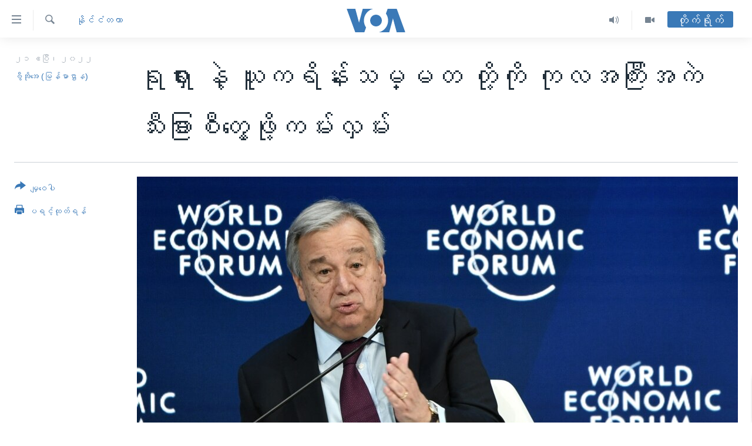

--- FILE ---
content_type: text/html; charset=utf-8
request_url: https://burmese.voanews.com/a/antonio-guterres-vladimir-putin-volodymyr-zelenskiy/6538096.html
body_size: 17241
content:

<!DOCTYPE html>
<html lang="my" dir="ltr" class="no-js">
<head>
<link href="/Content/responsive/VOA/my-MM/VOA-my-MM.css?&amp;av=0.0.0.0&amp;cb=306" rel="stylesheet"/>
<script src="https://tags.voanews.com/voa-pangea/prod/utag.sync.js"></script> <script type='text/javascript' src='https://www.youtube.com/iframe_api' async></script>
<script type="text/javascript">
//a general 'js' detection, must be on top level in <head>, due to CSS performance
document.documentElement.className = "js";
var cacheBuster = "306";
var appBaseUrl = "/";
var imgEnhancerBreakpoints = [0, 144, 256, 408, 650, 1023, 1597];
var isLoggingEnabled = false;
var isPreviewPage = false;
var isLivePreviewPage = false;
if (!isPreviewPage) {
window.RFE = window.RFE || {};
window.RFE.cacheEnabledByParam = window.location.href.indexOf('nocache=1') === -1;
const url = new URL(window.location.href);
const params = new URLSearchParams(url.search);
// Remove the 'nocache' parameter
params.delete('nocache');
// Update the URL without the 'nocache' parameter
url.search = params.toString();
window.history.replaceState(null, '', url.toString());
} else {
window.addEventListener('load', function() {
const links = window.document.links;
for (let i = 0; i < links.length; i++) {
links[i].href = '#';
links[i].target = '_self';
}
})
}
var pwaEnabled = false;
var swCacheDisabled;
</script>
<meta charset="utf-8" />
<title>ရုရှား နဲ့ ယူကရိန်းသမ္မတ တို့ကို ကုလအကြီးအကဲ သီးခြားစီတွေ့ဖို့ကမ်းလှမ်း</title>
<meta name="description" content="ယူကရိန်းနဲ့ ရုရှားကြား ငြိမ်းချမ်းရေး လမ်းစရှာနိုင်အောင် ရုရှားသမ္မတ Vladimir Putin ယူကရိန်းသမ္မတ Volodymyr Zelenskiy တို့နဲ့ သီးခြားစီ တွေ့ဆုံဆွေးနွေးလိုကြောင်း ကုလသမဂ္ဂ အတွင်းရေးမှူးချုပ် Antonio Guterres ကစာပေးပို့ အကြောင်းကြားလိုက်ပါတယ်။ " />
<meta name="keywords" content="နိုင်ငံတကာ, United Nations, Ukraine, VOA Burmese, russia, ဗွီအိုအေ (မြန်မာပိုင်း), ယူကရိန္း, ရုရွား, Vladimier Putin, ကုလသမဂ္ဂ, ကုလသမဂ္ဂ အတွင်းရေးမှူးချုပ်, Antonio Gueterres, Volodymyr Zelenskiy" />
<meta name="viewport" content="width=device-width, initial-scale=1.0" />
<meta http-equiv="X-UA-Compatible" content="IE=edge" />
<meta name="robots" content="max-image-preview:large"><meta property="fb:pages" content="351574300169" />
<meta name="msvalidate.01" content="3286EE554B6F672A6F2E608C02343C0E" />
<link href="https://burmese.voanews.com/a/antonio-guterres-vladimir-putin-volodymyr-zelenskiy/6538096.html" rel="canonical" />
<meta name="apple-mobile-web-app-title" content="ဗွီအိုအေ" />
<meta name="apple-mobile-web-app-status-bar-style" content="black" />
<meta name="apple-itunes-app" content="app-id=632618796, app-argument=//6538096.ltr" />
<meta content="ရုရှား နဲ့ ယူကရိန်းသမ္မတ တို့ကို ကုလအကြီးအကဲ သီးခြားစီတွေ့ဖို့ကမ်းလှမ်း" property="og:title" />
<meta content="ယူကရိန်းနဲ့ ရုရှားကြား ငြိမ်းချမ်းရေး လမ်းစရှာနိုင်အောင် ရုရှားသမ္မတ Vladimir Putin ယူကရိန်းသမ္မတ Volodymyr Zelenskiy တို့နဲ့ သီးခြားစီ တွေ့ဆုံဆွေးနွေးလိုကြောင်း ကုလသမဂ္ဂ အတွင်းရေးမှူးချုပ် Antonio Guterres ကစာပေးပို့ အကြောင်းကြားလိုက်ပါတယ်။ " property="og:description" />
<meta content="article" property="og:type" />
<meta content="https://burmese.voanews.com/a/antonio-guterres-vladimir-putin-volodymyr-zelenskiy/6538096.html" property="og:url" />
<meta content="ဗွီအိုအေ" property="og:site_name" />
<meta content="https://www.facebook.com/VOABurmese" property="article:publisher" />
<meta content="https://gdb.voanews.com/ca4c5fc3-6fe9-4535-b47f-4d30b0d1bd6d_w1200_h630.jpg" property="og:image" />
<meta content="1200" property="og:image:width" />
<meta content="630" property="og:image:height" />
<meta content="505354536143850" property="fb:app_id" />
<meta content="ဗွီအိုအေ (မြန်မာဌာန)" name="Author" />
<meta content="summary_large_image" name="twitter:card" />
<meta content="@VOABurmese" name="twitter:site" />
<meta content="https://gdb.voanews.com/ca4c5fc3-6fe9-4535-b47f-4d30b0d1bd6d_w1200_h630.jpg" name="twitter:image" />
<meta content="ရုရှား နဲ့ ယူကရိန်းသမ္မတ တို့ကို ကုလအကြီးအကဲ သီးခြားစီတွေ့ဖို့ကမ်းလှမ်း" name="twitter:title" />
<meta content="ယူကရိန်းနဲ့ ရုရှားကြား ငြိမ်းချမ်းရေး လမ်းစရှာနိုင်အောင် ရုရှားသမ္မတ Vladimir Putin ယူကရိန်းသမ္မတ Volodymyr Zelenskiy တို့နဲ့ သီးခြားစီ တွေ့ဆုံဆွေးနွေးလိုကြောင်း ကုလသမဂ္ဂ အတွင်းရေးမှူးချုပ် Antonio Guterres ကစာပေးပို့ အကြောင်းကြားလိုက်ပါတယ်။ " name="twitter:description" />
<link rel="amphtml" href="https://burmese.voanews.com/amp/antonio-guterres-vladimir-putin-volodymyr-zelenskiy/6538096.html" />
<script type="application/ld+json">{"articleSection":"နိုင်ငံတကာ","isAccessibleForFree":true,"headline":"ရုရှား နဲ့ ယူကရိန်းသမ္မတ တို့ကို ကုလအကြီးအကဲ သီးခြားစီတွေ့ဖို့ကမ်းလှမ်း","inLanguage":"my-MM","keywords":"နိုင်ငံတကာ, United Nations, Ukraine, VOA Burmese, russia, ဗွီအိုအေ (မြန်မာပိုင်း), ယူကရိန္း, ရုရွား, Vladimier Putin, ကုလသမဂ္ဂ, ကုလသမဂ္ဂ အတွင်းရေးမှူးချုပ်, Antonio Gueterres, Volodymyr Zelenskiy","author":{"@type":"Person","url":"https://burmese.voanews.com/author/ဗွီအိုအေ-မြန်မာဌာန/pyvp_","description":"","image":{"@type":"ImageObject"},"name":"ဗွီအိုအေ (မြန်မာဌာန)"},"datePublished":"2022-04-20 22:04:45Z","dateModified":"2022-04-21 03:31:02Z","publisher":{"logo":{"width":512,"height":220,"@type":"ImageObject","url":"https://burmese.voanews.com/Content/responsive/VOA/my-MM/img/logo.png"},"@type":"NewsMediaOrganization","url":"https://burmese.voanews.com","sameAs":["https://www.facebook.com/VOABurmese","https://twitter.com/VOABurmese/","https://www.youtube.com/VOABurmese","https://www.instagram.com/VOABurmese","https://t.me/burmesevoanews"],"name":"ဗွီအိုအေသတင်းဌာန","alternateName":""},"@context":"https://schema.org","@type":"NewsArticle","mainEntityOfPage":"https://burmese.voanews.com/a/antonio-guterres-vladimir-putin-volodymyr-zelenskiy/6538096.html","url":"https://burmese.voanews.com/a/antonio-guterres-vladimir-putin-volodymyr-zelenskiy/6538096.html","description":"ယူကရိန်းနဲ့ ရုရှားကြား ငြိမ်းချမ်းရေး လမ်းစရှာနိုင်အောင် ရုရှားသမ္မတ Vladimir Putin ယူကရိန်းသမ္မတ Volodymyr Zelenskiy တို့နဲ့ သီးခြားစီ တွေ့ဆုံဆွေးနွေးလိုကြောင်း ကုလသမဂ္ဂ အတွင်းရေးမှူးချုပ် Antonio Guterres ကစာပေးပို့ အကြောင်းကြားလိုက်ပါတယ်။ ","image":{"width":1080,"height":608,"@type":"ImageObject","url":"https://gdb.voanews.com/ca4c5fc3-6fe9-4535-b47f-4d30b0d1bd6d_w1080_h608.jpg"},"name":"ရုရှား နဲ့ ယူကရိန်းသမ္မတ တို့ကို ကုလအကြီးအကဲ သီးခြားစီတွေ့ဖို့ကမ်းလှမ်း"}</script>
<script src="/Scripts/responsive/infographics.b?v=dVbZ-Cza7s4UoO3BqYSZdbxQZVF4BOLP5EfYDs4kqEo1&amp;av=0.0.0.0&amp;cb=306"></script>
<script src="/Scripts/responsive/loader.b?v=Q26XNwrL6vJYKjqFQRDnx01Lk2pi1mRsuLEaVKMsvpA1&amp;av=0.0.0.0&amp;cb=306"></script>
<link rel="icon" type="image/svg+xml" href="/Content/responsive/VOA/img/webApp/favicon.svg" />
<link rel="alternate icon" href="/Content/responsive/VOA/img/webApp/favicon.ico" />
<link rel="apple-touch-icon" sizes="152x152" href="/Content/responsive/VOA/img/webApp/ico-152x152.png" />
<link rel="apple-touch-icon" sizes="144x144" href="/Content/responsive/VOA/img/webApp/ico-144x144.png" />
<link rel="apple-touch-icon" sizes="114x114" href="/Content/responsive/VOA/img/webApp/ico-114x114.png" />
<link rel="apple-touch-icon" sizes="72x72" href="/Content/responsive/VOA/img/webApp/ico-72x72.png" />
<link rel="apple-touch-icon-precomposed" href="/Content/responsive/VOA/img/webApp/ico-57x57.png" />
<link rel="icon" sizes="192x192" href="/Content/responsive/VOA/img/webApp/ico-192x192.png" />
<link rel="icon" sizes="128x128" href="/Content/responsive/VOA/img/webApp/ico-128x128.png" />
<meta name="msapplication-TileColor" content="#ffffff" />
<meta name="msapplication-TileImage" content="/Content/responsive/VOA/img/webApp/ico-144x144.png" />
<link rel="alternate" type="application/rss+xml" title="VOA - Top Stories [RSS]" href="/api/" />
<link rel="sitemap" type="application/rss+xml" href="/sitemap.xml" />
</head>
<body class=" nav-no-loaded cc_theme pg-article print-lay-article js-category-to-nav nojs-images ">
<script type="text/javascript" >
var analyticsData = {url:"https://burmese.voanews.com/a/antonio-guterres-vladimir-putin-volodymyr-zelenskiy/6538096.html",property_id:"455",article_uid:"6538096",page_title:"ရုရှား နဲ့ ယူကရိန်းသမ္မတ တို့ကို ကုလအကြီးအကဲ သီးခြားစီတွေ့ဖို့ကမ်းလှမ်း",page_type:"article",content_type:"article",subcontent_type:"article",last_modified:"2022-04-21 03:31:02Z",pub_datetime:"2022-04-20 22:04:45Z",pub_year:"2022",pub_month:"04",pub_day:"20",pub_hour:"22",pub_weekday:"Wednesday",section:"နိုင်ငံတကာ",english_section:"international",byline:"ဗွီအိုအေ (မြန်မာဌာန)",categories:"international",tags:"united nations;ukraine;voa burmese;russia;ဗွီအိုအေ (မြန်မာပိုင်း);ယူကရိန္း;ရုရွား;vladimier putin;ကုလသမဂ္ဂ;ကုလသမဂ္ဂ အတွင်းရေးမှူးချုပ်;antonio gueterres;volodymyr zelenskiy",domain:"burmese.voanews.com",language:"Burmese",language_service:"VOA Burmese",platform:"web",copied:"no",copied_article:"",copied_title:"",runs_js:"Yes",cms_release:"8.44.0.0.306",enviro_type:"prod",slug:"antonio-guterres-vladimir-putin-volodymyr-zelenskiy",entity:"VOA",short_language_service:"BUR",platform_short:"W",page_name:"ရုရှား နဲ့ ယူကရိန်းသမ္မတ တို့ကို ကုလအကြီးအကဲ သီးခြားစီတွေ့ဖို့ကမ်းလှမ်း"};
</script>
<noscript><iframe src="https://www.googletagmanager.com/ns.html?id=GTM-N8MP7P" height="0" width="0" style="display:none;visibility:hidden"></iframe></noscript><script type="text/javascript" data-cookiecategory="analytics">
var gtmEventObject = Object.assign({}, analyticsData, {event: 'page_meta_ready'});window.dataLayer = window.dataLayer || [];window.dataLayer.push(gtmEventObject);
if (top.location === self.location) { //if not inside of an IFrame
var renderGtm = "true";
if (renderGtm === "true") {
(function(w,d,s,l,i){w[l]=w[l]||[];w[l].push({'gtm.start':new Date().getTime(),event:'gtm.js'});var f=d.getElementsByTagName(s)[0],j=d.createElement(s),dl=l!='dataLayer'?'&l='+l:'';j.async=true;j.src='//www.googletagmanager.com/gtm.js?id='+i+dl;f.parentNode.insertBefore(j,f);})(window,document,'script','dataLayer','GTM-N8MP7P');
}
}
</script>
<!--Analytics tag js version start-->
<script type="text/javascript" data-cookiecategory="analytics">
var utag_data = Object.assign({}, analyticsData, {});
if(typeof(TealiumTagFrom)==='function' && typeof(TealiumTagSearchKeyword)==='function') {
var utag_from=TealiumTagFrom();var utag_searchKeyword=TealiumTagSearchKeyword();
if(utag_searchKeyword!=null && utag_searchKeyword!=='' && utag_data["search_keyword"]==null) utag_data["search_keyword"]=utag_searchKeyword;if(utag_from!=null && utag_from!=='') utag_data["from"]=TealiumTagFrom();}
if(window.top!== window.self&&utag_data.page_type==="snippet"){utag_data.page_type = 'iframe';}
try{if(window.top!==window.self&&window.self.location.hostname===window.top.location.hostname){utag_data.platform = 'self-embed';utag_data.platform_short = 'se';}}catch(e){if(window.top!==window.self&&window.self.location.search.includes("platformType=self-embed")){utag_data.platform = 'cross-promo';utag_data.platform_short = 'cp';}}
(function(a,b,c,d){ a="https://tags.voanews.com/voa-pangea/prod/utag.js"; b=document;c="script";d=b.createElement(c);d.src=a;d.type="text/java"+c;d.async=true; a=b.getElementsByTagName(c)[0];a.parentNode.insertBefore(d,a); })();
</script>
<!--Analytics tag js version end-->
<!-- Analytics tag management NoScript -->
<noscript>
<img style="position: absolute; border: none;" src="https://ssc.voanews.com/b/ss/bbgprod,bbgentityvoa/1/G.4--NS/1931465970?pageName=voa%3abur%3aw%3aarticle%3a%e1%80%9b%e1%80%af%e1%80%9b%e1%80%be%e1%80%ac%e1%80%b8%20%e1%80%94%e1%80%b2%e1%80%b7%20%e1%80%9a%e1%80%b0%e1%80%80%e1%80%9b%e1%80%ad%e1%80%94%e1%80%ba%e1%80%b8%e1%80%9e%e1%80%99%e1%80%b9%e1%80%99%e1%80%90%20%e1%80%90%e1%80%ad%e1%80%af%e1%80%b7%e1%80%80%e1%80%ad%e1%80%af%20%e1%80%80%e1%80%af%e1%80%9c%e1%80%a1%e1%80%80%e1%80%bc%e1%80%ae%e1%80%b8%e1%80%a1%e1%80%80%e1%80%b2%20%e1%80%9e%e1%80%ae%e1%80%b8%e1%80%81%e1%80%bc%e1%80%ac%e1%80%b8%e1%80%85%e1%80%ae%e1%80%90%e1%80%bd%e1%80%b1%e1%80%b7%e1%80%96%e1%80%ad%e1%80%af%e1%80%b7%e1%80%80%e1%80%99%e1%80%ba%e1%80%b8%e1%80%9c%e1%80%be%e1%80%99%e1%80%ba%e1%80%b8&amp;c6=%e1%80%9b%e1%80%af%e1%80%9b%e1%80%be%e1%80%ac%e1%80%b8%20%e1%80%94%e1%80%b2%e1%80%b7%20%e1%80%9a%e1%80%b0%e1%80%80%e1%80%9b%e1%80%ad%e1%80%94%e1%80%ba%e1%80%b8%e1%80%9e%e1%80%99%e1%80%b9%e1%80%99%e1%80%90%20%e1%80%90%e1%80%ad%e1%80%af%e1%80%b7%e1%80%80%e1%80%ad%e1%80%af%20%e1%80%80%e1%80%af%e1%80%9c%e1%80%a1%e1%80%80%e1%80%bc%e1%80%ae%e1%80%b8%e1%80%a1%e1%80%80%e1%80%b2%20%e1%80%9e%e1%80%ae%e1%80%b8%e1%80%81%e1%80%bc%e1%80%ac%e1%80%b8%e1%80%85%e1%80%ae%e1%80%90%e1%80%bd%e1%80%b1%e1%80%b7%e1%80%96%e1%80%ad%e1%80%af%e1%80%b7%e1%80%80%e1%80%99%e1%80%ba%e1%80%b8%e1%80%9c%e1%80%be%e1%80%99%e1%80%ba%e1%80%b8&amp;v36=8.44.0.0.306&amp;v6=D=c6&amp;g=https%3a%2f%2fburmese.voanews.com%2fa%2fantonio-guterres-vladimir-putin-volodymyr-zelenskiy%2f6538096.html&amp;c1=D=g&amp;v1=D=g&amp;events=event1,event52&amp;c16=voa%20burmese&amp;v16=D=c16&amp;c5=international&amp;v5=D=c5&amp;ch=%e1%80%94%e1%80%ad%e1%80%af%e1%80%84%e1%80%ba%e1%80%84%e1%80%b6%e1%80%90%e1%80%80%e1%80%ac&amp;c15=burmese&amp;v15=D=c15&amp;c4=article&amp;v4=D=c4&amp;c14=6538096&amp;v14=D=c14&amp;v20=no&amp;c17=web&amp;v17=D=c17&amp;mcorgid=518abc7455e462b97f000101%40adobeorg&amp;server=burmese.voanews.com&amp;pageType=D=c4&amp;ns=bbg&amp;v29=D=server&amp;v25=voa&amp;v30=455&amp;v105=D=User-Agent " alt="analytics" width="1" height="1" /></noscript>
<!-- End of Analytics tag management NoScript -->
<!--*** Accessibility links - For ScreenReaders only ***-->
<section>
<div class="sr-only">
<h2>သုံးရလွယ်ကူစေသည့် Link များ</h2>
<ul>
<li><a href="#content" data-disable-smooth-scroll="1">ပင်မအကြောင်းအရာသို့ကျော်ကြည့်ရန်</a></li>
<li><a href="#navigation" data-disable-smooth-scroll="1">ပင်မအညွန်းစာမျက်နှာသို့ကျော်ကြည့်ရန်</a></li>
<li><a href="#txtHeaderSearch" data-disable-smooth-scroll="1">ရှာဖွေရန်နေရာသို့ကျော်ရန်</a></li>
</ul>
</div>
</section>
<div dir="ltr">
<div id="page">
<aside>
<div class="c-lightbox overlay-modal">
<div class="c-lightbox__intro">
<h2 class="c-lightbox__intro-title"></h2>
<button class="btn btn--rounded c-lightbox__btn c-lightbox__intro-next" title="ရှေ့သို့">
<span class="ico ico--rounded ico-chevron-forward"></span>
<span class="sr-only">ရှေ့သို့</span>
</button>
</div>
<div class="c-lightbox__nav">
<button class="btn btn--rounded c-lightbox__btn c-lightbox__btn--close" title="ပိတ်">
<span class="ico ico--rounded ico-close"></span>
<span class="sr-only">ပိတ်</span>
</button>
<button class="btn btn--rounded c-lightbox__btn c-lightbox__btn--prev" title="နောက်သို့">
<span class="ico ico--rounded ico-chevron-backward"></span>
<span class="sr-only">နောက်သို့</span>
</button>
<button class="btn btn--rounded c-lightbox__btn c-lightbox__btn--next" title="ရှေ့သို့">
<span class="ico ico--rounded ico-chevron-forward"></span>
<span class="sr-only">ရှေ့သို့</span>
</button>
</div>
<div class="c-lightbox__content-wrap">
<figure class="c-lightbox__content">
<span class="c-spinner c-spinner--lightbox">
<img src="/Content/responsive/img/player-spinner.png"
alt="please wait"
title="please wait" />
</span>
<div class="c-lightbox__img">
<div class="thumb">
<img src="" alt="" />
</div>
</div>
<figcaption>
<div class="c-lightbox__info c-lightbox__info--foot">
<span class="c-lightbox__counter"></span>
<span class="caption c-lightbox__caption"></span>
</div>
</figcaption>
</figure>
</div>
<div class="hidden">
<div class="content-advisory__box content-advisory__box--lightbox">
<span class="content-advisory__box-text">This image contains sensitive content which some people may find offensive or disturbing.</span>
<button class="btn btn--transparent content-advisory__box-btn m-t-md" value="text" type="button">
<span class="btn__text">
Click to reveal
</span>
</button>
</div>
</div>
</div>
<div class="print-dialogue">
<div class="container">
<h3 class="print-dialogue__title section-head">Print Options:</h3>
<div class="print-dialogue__opts">
<ul class="print-dialogue__opt-group">
<li class="form__group form__group--checkbox">
<input class="form__check " id="checkboxImages" name="checkboxImages" type="checkbox" checked="checked" />
<label for="checkboxImages" class="form__label m-t-md">Images</label>
</li>
<li class="form__group form__group--checkbox">
<input class="form__check " id="checkboxMultimedia" name="checkboxMultimedia" type="checkbox" checked="checked" />
<label for="checkboxMultimedia" class="form__label m-t-md">Multimedia</label>
</li>
</ul>
<ul class="print-dialogue__opt-group">
<li class="form__group form__group--checkbox">
<input class="form__check " id="checkboxEmbedded" name="checkboxEmbedded" type="checkbox" checked="checked" />
<label for="checkboxEmbedded" class="form__label m-t-md">Embedded Content</label>
</li>
<li class="hidden">
<input class="form__check " id="checkboxComments" name="checkboxComments" type="checkbox" />
<label for="checkboxComments" class="form__label m-t-md">Comments</label>
</li>
</ul>
</div>
<div class="print-dialogue__buttons">
<button class="btn btn--secondary close-button" type="button" title="Cancel">
<span class="btn__text ">Cancel</span>
</button>
<button class="btn btn-cust-print m-l-sm" type="button" title="ပရင့်ထုတ်ရန်">
<span class="btn__text ">ပရင့်ထုတ်ရန်</span>
</button>
</div>
</div>
</div>
<div class="ctc-message pos-fix">
<div class="ctc-message__inner">Link has been copied to clipboard</div>
</div>
</aside>
<div class="hdr-20 hdr-20--big">
<div class="hdr-20__inner">
<div class="hdr-20__max pos-rel">
<div class="hdr-20__side hdr-20__side--primary d-flex">
<label data-for="main-menu-ctrl" data-switcher-trigger="true" data-switch-target="main-menu-ctrl" class="burger hdr-trigger pos-rel trans-trigger" data-trans-evt="click" data-trans-id="menu">
<span class="ico ico-close hdr-trigger__ico hdr-trigger__ico--close burger__ico burger__ico--close"></span>
<span class="ico ico-menu hdr-trigger__ico hdr-trigger__ico--open burger__ico burger__ico--open"></span>
</label>
<div class="menu-pnl pos-fix trans-target" data-switch-target="main-menu-ctrl" data-trans-id="menu">
<div class="menu-pnl__inner">
<nav class="main-nav menu-pnl__item menu-pnl__item--first">
<ul class="main-nav__list accordeon" data-analytics-tales="false" data-promo-name="link" data-location-name="nav,secnav">
<li class="main-nav__item">
<a class="main-nav__item-name main-nav__item-name--link" href="/" title="မူလစာမျက်နှာ" >မူလစာမျက်နှာ</a>
</li>
<li class="main-nav__item">
<a class="main-nav__item-name main-nav__item-name--link" href="/p/5941.html" title="မြန်မာ" data-item-name="myanmar-news-responsive" >မြန်မာ</a>
</li>
<li class="main-nav__item accordeon__item" data-switch-target="menu-item-1709">
<label class="main-nav__item-name main-nav__item-name--label accordeon__control-label" data-switcher-trigger="true" data-for="menu-item-1709">
ကမ္ဘာ့သတင်းများ
<span class="ico ico-chevron-down main-nav__chev"></span>
</label>
<div class="main-nav__sub-list">
<a class="main-nav__item-name main-nav__item-name--link main-nav__item-name--sub" href="/p/5942.html" title="နိုင်ငံတကာ" data-item-name="international-news-responsive" >နိုင်ငံတကာ</a>
<a class="main-nav__item-name main-nav__item-name--link main-nav__item-name--sub" href="/us" title="အမေရိကန်" data-item-name="us-news" >အမေရိကန်</a>
<a class="main-nav__item-name main-nav__item-name--link main-nav__item-name--sub" href="/china-news" title="တရုတ်" data-item-name="China-news" >တရုတ်</a>
<a class="main-nav__item-name main-nav__item-name--link main-nav__item-name--sub" href="/israel-palestine" title="အစ္စရေး-ပါလက်စတိုင်း" data-item-name="israel-palestine" >အစ္စရေး-ပါလက်စတိုင်း</a>
</div>
</li>
<li class="main-nav__item">
<a class="main-nav__item-name main-nav__item-name--link" href="/p/5990.html" title="ဗွီဒီယို" data-item-name="video-news" >ဗွီဒီယို</a>
</li>
<li class="main-nav__item">
<a class="main-nav__item-name main-nav__item-name--link" href="/PressFreedom" title="သတင်းလွတ်လပ်ခွင့်" data-item-name="Press-Freedom" >သတင်းလွတ်လပ်ခွင့်</a>
</li>
<li class="main-nav__item">
<a class="main-nav__item-name main-nav__item-name--link" href="https://projects.voanews.com/china/global-footprint/data-explorer/burmese.html" title="ရပ်ဝန်းတခု လမ်းတခု အလွန်" target="_blank" rel="noopener">ရပ်ဝန်းတခု လမ်းတခု အလွန်</a>
</li>
<li class="main-nav__item accordeon__item" data-switch-target="menu-item-1716">
<label class="main-nav__item-name main-nav__item-name--label accordeon__control-label" data-switcher-trigger="true" data-for="menu-item-1716">
အင်္ဂလိပ်စာလေ့လာမယ်
<span class="ico ico-chevron-down main-nav__chev"></span>
</label>
<div class="main-nav__sub-list">
<a class="main-nav__item-name main-nav__item-name--link main-nav__item-name--sub" href="/p/6027.html" title="အမေရိကန်သုံးအီဒီယံ" data-item-name="american-idiom" >အမေရိကန်သုံးအီဒီယံ</a>
<a class="main-nav__item-name main-nav__item-name--link main-nav__item-name--sub" href="/p/6028.html" title="မကြေးမုံရဲ့ အင်္ဂလိပ်စာ" data-item-name="english-with-kaye-hmone" >မကြေးမုံရဲ့ အင်္ဂလိပ်စာ</a>
<a class="main-nav__item-name main-nav__item-name--link main-nav__item-name--sub" href="/p/6029.html" title="ရုပ်ရှင်ထဲက အင်္ဂလိပ်စာ" data-item-name="english-in-the-movies" >ရုပ်ရှင်ထဲက အင်္ဂလိပ်စာ</a>
<a class="main-nav__item-name main-nav__item-name--link main-nav__item-name--sub" href="/z/7559" title="သုတပဒေသာ အင်္ဂလိပ်စာ" data-item-name="english-in-a-minute" >သုတပဒေသာ အင်္ဂလိပ်စာ</a>
</div>
</li>
<li class="main-nav__item accordeon__item" data-switch-target="menu-item-1717">
<label class="main-nav__item-name main-nav__item-name--label accordeon__control-label" data-switcher-trigger="true" data-for="menu-item-1717">
အပတ်စဉ်ကဏ္ဍများ
<span class="ico ico-chevron-down main-nav__chev"></span>
</label>
<div class="main-nav__sub-list">
<a class="main-nav__item-name main-nav__item-name--link main-nav__item-name--sub" href="/p/5961.html" title="ရေဒီယို" data-item-name="radio-weekly" >ရေဒီယို</a>
<a class="main-nav__item-name main-nav__item-name--link main-nav__item-name--sub" href="/p/6047.html" title="တီဗွီ" data-item-name="weekly-tv-programs" >တီဗွီ</a>
</div>
</li>
<li class="main-nav__item">
<a class="main-nav__item-name main-nav__item-name--link" href="/p/5928.html" title="ရေဒီယိုနှင့်ရုပ်သံ အချက်အလက်များ" data-item-name="frequency-resp" >ရေဒီယိုနှင့်ရုပ်သံ အချက်အလက်များ</a>
</li>
<li class="main-nav__item">
<a class="main-nav__item-name main-nav__item-name--link" href="/programs" title="ရေဒီယို/တီဗွီအစီအစဉ်" >ရေဒီယို/တီဗွီအစီအစဉ်</a>
</li>
</ul>
</nav>
<div class="menu-pnl__item">
<a href="https://learningenglish.voanews.com/" class="menu-pnl__item-link" alt="Learning English">Learning English</a>
</div>
<div class="menu-pnl__item menu-pnl__item--social">
<h5 class="menu-pnl__sub-head">ဗွီအိုအေ လူမှုကွန်ယက်များ</h5>
<a href="https://www.facebook.com/VOABurmese" title="ဗွီအိုအေ Facebook" data-analytics-text="follow_on_facebook" class="btn btn--rounded btn--social-inverted menu-pnl__btn js-social-btn btn-facebook" target="_blank" rel="noopener">
<span class="ico ico-facebook-alt ico--rounded"></span>
</a>
<a href="https://twitter.com/VOABurmese/" title="ဗွီအိုအေ Twitter" data-analytics-text="follow_on_twitter" class="btn btn--rounded btn--social-inverted menu-pnl__btn js-social-btn btn-twitter" target="_blank" rel="noopener">
<span class="ico ico-twitter ico--rounded"></span>
</a>
<a href="https://www.youtube.com/VOABurmese" title="ဗွီအိုအေ YouTube " data-analytics-text="follow_on_youtube" class="btn btn--rounded btn--social-inverted menu-pnl__btn js-social-btn btn-youtube" target="_blank" rel="noopener">
<span class="ico ico-youtube ico--rounded"></span>
</a>
<a href="https://www.instagram.com/VOABurmese" title="ဗွီအိုအေ Instagram" data-analytics-text="follow_on_instagram" class="btn btn--rounded btn--social-inverted menu-pnl__btn js-social-btn btn-instagram" target="_blank" rel="noopener">
<span class="ico ico-instagram ico--rounded"></span>
</a>
<a href="https://t.me/burmesevoanews" title="ဗွီအိုအေ Telegram" data-analytics-text="follow_on_telegram" class="btn btn--rounded btn--social-inverted menu-pnl__btn js-social-btn btn-telegram" target="_blank" rel="noopener">
<span class="ico ico-telegram ico--rounded"></span>
</a>
</div>
<div class="menu-pnl__item">
<a href="/navigation/allsites" class="menu-pnl__item-link">
<span class="ico ico-languages "></span>
ဘာသာစကားများ
</a>
</div>
</div>
</div>
<label data-for="top-search-ctrl" data-switcher-trigger="true" data-switch-target="top-search-ctrl" class="top-srch-trigger hdr-trigger">
<span class="ico ico-close hdr-trigger__ico hdr-trigger__ico--close top-srch-trigger__ico top-srch-trigger__ico--close"></span>
<span class="ico ico-search hdr-trigger__ico hdr-trigger__ico--open top-srch-trigger__ico top-srch-trigger__ico--open"></span>
</label>
<div class="srch-top srch-top--in-header" data-switch-target="top-search-ctrl">
<div class="container">
<form action="/s" class="srch-top__form srch-top__form--in-header" id="form-topSearchHeader" method="get" role="search"><label for="txtHeaderSearch" class="sr-only">ရှာဖွေရလာဒ်</label>
<input type="text" id="txtHeaderSearch" name="k" placeholder="ရှာဖွေချင်သည့် စာသား" accesskey="s" value="" class="srch-top__input analyticstag-event" onkeydown="if (event.keyCode === 13) { FireAnalyticsTagEventOnSearch('search', $dom.get('#txtHeaderSearch')[0].value) }" />
<button title="ရှာဖွေရလာဒ်" type="submit" class="btn btn--top-srch analyticstag-event" onclick="FireAnalyticsTagEventOnSearch('search', $dom.get('#txtHeaderSearch')[0].value) ">
<span class="ico ico-search"></span>
</button></form>
</div>
</div>
<a href="/" class="main-logo-link">
<img src="/Content/responsive/VOA/my-MM/img/logo-compact.svg" class="main-logo main-logo--comp" alt="site logo">
<img src="/Content/responsive/VOA/my-MM/img/logo.svg" class="main-logo main-logo--big" alt="site logo">
</a>
</div>
<div class="hdr-20__side hdr-20__side--secondary d-flex">
<a href="/p/5990.html" title="Video" class="hdr-20__secondary-item" data-item-name="video">
<span class="ico ico-video hdr-20__secondary-icon"></span>
</a>
<a href="/z/4834.html" title="Audio" class="hdr-20__secondary-item" data-item-name="audio">
<span class="ico ico-audio hdr-20__secondary-icon"></span>
</a>
<a href="/s" title="ရှာဖွေရလာဒ်" class="hdr-20__secondary-item hdr-20__secondary-item--search" data-item-name="search">
<span class="ico ico-search hdr-20__secondary-icon hdr-20__secondary-icon--search"></span>
</a>
<div class="hdr-20__secondary-item live-b-drop">
<div class="live-b-drop__off">
<a href="/live/" class="live-b-drop__link" title="တိုက်ရိုက်" data-item-name="live">
<span class="badge badge--live-btn badge--live-btn-off">
တိုက်ရိုက်
</span>
</a>
</div>
<div class="live-b-drop__on hidden">
<label data-for="live-ctrl" data-switcher-trigger="true" data-switch-target="live-ctrl" class="live-b-drop__label pos-rel">
<span class="badge badge--live badge--live-btn">
တိုက်ရိုက်
</span>
<span class="ico ico-close live-b-drop__label-ico live-b-drop__label-ico--close"></span>
</label>
<div class="live-b-drop__panel" id="targetLivePanelDiv" data-switch-target="live-ctrl"></div>
</div>
</div>
<div class="srch-bottom">
<form action="/s" class="srch-bottom__form d-flex" id="form-bottomSearch" method="get" role="search"><label for="txtSearch" class="sr-only">ရှာဖွေရလာဒ်</label>
<input type="search" id="txtSearch" name="k" placeholder="ရှာဖွေချင်သည့် စာသား" accesskey="s" value="" class="srch-bottom__input analyticstag-event" onkeydown="if (event.keyCode === 13) { FireAnalyticsTagEventOnSearch('search', $dom.get('#txtSearch')[0].value) }" />
<button title="ရှာဖွေရလာဒ်" type="submit" class="btn btn--bottom-srch analyticstag-event" onclick="FireAnalyticsTagEventOnSearch('search', $dom.get('#txtSearch')[0].value) ">
<span class="ico ico-search"></span>
</button></form>
</div>
</div>
<img src="/Content/responsive/VOA/my-MM/img/logo-print.gif" class="logo-print" alt="site logo">
<img src="/Content/responsive/VOA/my-MM/img/logo-print_color.png" class="logo-print logo-print--color" alt="site logo">
</div>
</div>
</div>
<script>
if (document.body.className.indexOf('pg-home') > -1) {
var nav2In = document.querySelector('.hdr-20__inner');
var nav2Sec = document.querySelector('.hdr-20__side--secondary');
var secStyle = window.getComputedStyle(nav2Sec);
if (nav2In && window.pageYOffset < 150 && secStyle['position'] !== 'fixed') {
nav2In.classList.add('hdr-20__inner--big')
}
}
</script>
<div class="c-hlights c-hlights--breaking c-hlights--no-item" data-hlight-display="mobile,desktop">
<div class="c-hlights__wrap container p-0">
<div class="c-hlights__nav">
<a role="button" href="#" title="နောက်သို့">
<span class="ico ico-chevron-backward m-0"></span>
<span class="sr-only">နောက်သို့</span>
</a>
<a role="button" href="#" title="ရှေ့သို့">
<span class="ico ico-chevron-forward m-0"></span>
<span class="sr-only">ရှေ့သို့</span>
</a>
</div>
<span class="c-hlights__label">
<span class="">နောက်ဆုံးရသတင်း</span>
<span class="switcher-trigger">
<label data-for="more-less-1" data-switcher-trigger="true" class="switcher-trigger__label switcher-trigger__label--more p-b-0" title="အသေးစိတ် ဖတ်ရှုရန်">
<span class="ico ico-chevron-down"></span>
</label>
<label data-for="more-less-1" data-switcher-trigger="true" class="switcher-trigger__label switcher-trigger__label--less p-b-0" title="Show less">
<span class="ico ico-chevron-up"></span>
</label>
</span>
</span>
<ul class="c-hlights__items switcher-target" data-switch-target="more-less-1">
</ul>
</div>
</div> <div id="content">
<main class="container">
<div class="hdr-container">
<div class="row">
<div class="col-category col-xs-12 col-md-2 pull-left"> <div class="category js-category">
<a class="" href="/international">နိုင်ငံတကာ</a> </div>
</div><div class="col-title col-xs-12 col-md-10 pull-right"> <h1 class="title pg-title">
ရုရှား နဲ့ ယူကရိန်းသမ္မတ တို့ကို ကုလအကြီးအကဲ သီးခြားစီတွေ့ဖို့ကမ်းလှမ်း
</h1>
</div><div class="col-publishing-details col-xs-12 col-sm-12 col-md-2 pull-left"> <div class="publishing-details ">
<div class="published">
<span class="date" >
<time pubdate="pubdate" datetime="2022-04-21T04:34:45+06:30">
၂၁ ဧပြီ၊ ၂၀၂၂
</time>
</span>
</div>
<div class="links">
<ul class="links__list links__list--column">
<li class="links__item">
<a class="links__item-link" href="/author/ဗွီအိုအေ-မြန်မာဌာန/pyvp_" title="ဗွီအိုအေ (မြန်မာဌာန)">ဗွီအိုအေ (မြန်မာဌာန)</a>
</li>
</ul>
</div>
</div>
</div><div class="col-lg-12 separator"> <div class="separator">
<hr class="title-line" />
</div>
</div><div class="col-multimedia col-xs-12 col-md-10 pull-right"> <div class="cover-media">
<figure class="media-image js-media-expand">
<div class="img-wrap">
<div class="thumb thumb16_9">
<img src="https://gdb.voanews.com/ca4c5fc3-6fe9-4535-b47f-4d30b0d1bd6d_w250_r1_s.jpg" alt="UNSG , Antonio Guterres at WEF" />
</div>
</div>
<figcaption>
<span class="caption">UNSG , Antonio Guterres at WEF</span>
</figcaption>
</figure>
</div>
</div><div class="col-xs-12 col-md-2 pull-left article-share pos-rel"> <div class="share--box">
<div class="sticky-share-container" style="display:none">
<div class="container">
<a href="https://burmese.voanews.com" id="logo-sticky-share">&nbsp;</a>
<div class="pg-title pg-title--sticky-share">
ရုရှား နဲ့ ယူကရိန်းသမ္မတ တို့ကို ကုလအကြီးအကဲ သီးခြားစီတွေ့ဖို့ကမ်းလှမ်း
</div>
<div class="sticked-nav-actions">
<!--This part is for sticky navigation display-->
<p class="buttons link-content-sharing p-0 ">
<button class="btn btn--link btn-content-sharing p-t-0 " id="btnContentSharing" value="text" role="Button" type="" title="မျှဝေနိုင်သည့်တခြားနည်းလမ်းများ">
<span class="ico ico-share ico--l"></span>
<span class="btn__text ">
မျှဝေပါ
</span>
</button>
</p>
<aside class="content-sharing js-content-sharing js-content-sharing--apply-sticky content-sharing--sticky"
role="complementary"
data-share-url="https://burmese.voanews.com/a/antonio-guterres-vladimir-putin-volodymyr-zelenskiy/6538096.html" data-share-title="ရုရှား နဲ့ ယူကရိန်းသမ္မတ တို့ကို ကုလအကြီးအကဲ သီးခြားစီတွေ့ဖို့ကမ်းလှမ်း" data-share-text="ယူကရိန်းနဲ့ ရုရှားကြား ငြိမ်းချမ်းရေး လမ်းစရှာနိုင်အောင် ရုရှားသမ္မတ Vladimir Putin ယူကရိန်းသမ္မတ Volodymyr Zelenskiy တို့နဲ့ သီးခြားစီ တွေ့ဆုံဆွေးနွေးလိုကြောင်း ကုလသမဂ္ဂ အတွင်းရေးမှူးချုပ် Antonio Guterres ကစာပေးပို့ အကြောင်းကြားလိုက်ပါတယ်။ ">
<div class="content-sharing__popover">
<h6 class="content-sharing__title">မျှဝေပါ</h6>
<button href="#close" id="btnCloseSharing" class="btn btn--text-like content-sharing__close-btn">
<span class="ico ico-close ico--l"></span>
</button>
<ul class="content-sharing__list">
<li class="content-sharing__item">
<div class="ctc ">
<input type="text" class="ctc__input" readonly="readonly">
<a href="" js-href="https://burmese.voanews.com/a/antonio-guterres-vladimir-putin-volodymyr-zelenskiy/6538096.html" class="content-sharing__link ctc__button">
<span class="ico ico-copy-link ico--rounded ico--s"></span>
<span class="content-sharing__link-text">Copy link</span>
</a>
</div>
</li>
<li class="content-sharing__item">
<a href="https://facebook.com/sharer.php?u=https%3a%2f%2fburmese.voanews.com%2fa%2fantonio-guterres-vladimir-putin-volodymyr-zelenskiy%2f6538096.html"
data-analytics-text="share_on_facebook"
title="Facebook" target="_blank"
class="content-sharing__link js-social-btn">
<span class="ico ico-facebook ico--rounded ico--s"></span>
<span class="content-sharing__link-text">Facebook</span>
</a>
</li>
<li class="content-sharing__item">
<a href="https://twitter.com/share?url=https%3a%2f%2fburmese.voanews.com%2fa%2fantonio-guterres-vladimir-putin-volodymyr-zelenskiy%2f6538096.html&amp;text=%e1%80%9b%e1%80%af%e1%80%9b%e1%80%be%e1%80%ac%e1%80%b8+%e1%80%94%e1%80%b2%e1%80%b7+%e1%80%9a%e1%80%b0%e1%80%80%e1%80%9b%e1%80%ad%e1%80%94%e1%80%ba%e1%80%b8%e1%80%9e%e1%80%99%e1%80%b9%e1%80%99%e1%80%90+%e1%80%90%e1%80%ad%e1%80%af%e1%80%b7%e1%80%80%e1%80%ad%e1%80%af+%e1%80%80%e1%80%af%e1%80%9c%e1%80%a1%e1%80%80%e1%80%bc%e1%80%ae%e1%80%b8%e1%80%a1%e1%80%80%e1%80%b2+%e1%80%9e%e1%80%ae%e1%80%b8%e1%80%81%e1%80%bc%e1%80%ac%e1%80%b8%e1%80%85%e1%80%ae%e1%80%90%e1%80%bd%e1%80%b1%e1%80%b7%e1%80%96%e1%80%ad%e1%80%af%e1%80%b7%e1%80%80%e1%80%99%e1%80%ba%e1%80%b8%e1%80%9c%e1%80%be%e1%80%99%e1%80%ba%e1%80%b8"
data-analytics-text="share_on_twitter"
title="Twitter" target="_blank"
class="content-sharing__link js-social-btn">
<span class="ico ico-twitter ico--rounded ico--s"></span>
<span class="content-sharing__link-text">Twitter</span>
</a>
</li>
<li class="content-sharing__item visible-xs-inline-block visible-sm-inline-block">
<a href="whatsapp://send?text=https%3a%2f%2fburmese.voanews.com%2fa%2fantonio-guterres-vladimir-putin-volodymyr-zelenskiy%2f6538096.html"
data-analytics-text="share_on_whatsapp"
title="WhatsApp" target="_blank"
class="content-sharing__link js-social-btn">
<span class="ico ico-whatsapp ico--rounded ico--s"></span>
<span class="content-sharing__link-text">WhatsApp</span>
</a>
</li>
<li class="content-sharing__item">
<a href="https://telegram.me/share/url?url=https%3a%2f%2fburmese.voanews.com%2fa%2fantonio-guterres-vladimir-putin-volodymyr-zelenskiy%2f6538096.html"
data-analytics-text="share_on_telegram"
title="Telegram" target="_blank"
class="content-sharing__link js-social-btn">
<span class="ico ico-telegram ico--rounded ico--s"></span>
<span class="content-sharing__link-text">Telegram</span>
</a>
</li>
<li class="content-sharing__item visible-md-inline-block visible-lg-inline-block">
<a href="https://web.whatsapp.com/send?text=https%3a%2f%2fburmese.voanews.com%2fa%2fantonio-guterres-vladimir-putin-volodymyr-zelenskiy%2f6538096.html"
data-analytics-text="share_on_whatsapp_desktop"
title="WhatsApp" target="_blank"
class="content-sharing__link js-social-btn">
<span class="ico ico-whatsapp ico--rounded ico--s"></span>
<span class="content-sharing__link-text">WhatsApp</span>
</a>
</li>
<li class="content-sharing__item visible-xs-inline-block visible-sm-inline-block">
<a href="https://line.me/R/msg/text/?https%3a%2f%2fburmese.voanews.com%2fa%2fantonio-guterres-vladimir-putin-volodymyr-zelenskiy%2f6538096.html"
data-analytics-text="share_on_line"
title="Line" target="_blank"
class="content-sharing__link js-social-btn">
<span class="ico ico-line ico--rounded ico--s"></span>
<span class="content-sharing__link-text">Line</span>
</a>
</li>
<li class="content-sharing__item visible-md-inline-block visible-lg-inline-block">
<a href="https://timeline.line.me/social-plugin/share?url=https%3a%2f%2fburmese.voanews.com%2fa%2fantonio-guterres-vladimir-putin-volodymyr-zelenskiy%2f6538096.html"
data-analytics-text="share_on_line_desktop"
title="Line" target="_blank"
class="content-sharing__link js-social-btn">
<span class="ico ico-line ico--rounded ico--s"></span>
<span class="content-sharing__link-text">Line</span>
</a>
</li>
<li class="content-sharing__item">
<a href="mailto:?body=https%3a%2f%2fburmese.voanews.com%2fa%2fantonio-guterres-vladimir-putin-volodymyr-zelenskiy%2f6538096.html&amp;subject=ရုရှား နဲ့ ယူကရိန်းသမ္မတ တို့ကို ကုလအကြီးအကဲ သီးခြားစီတွေ့ဖို့ကမ်းလှမ်း"
title="Email"
class="content-sharing__link ">
<span class="ico ico-email ico--rounded ico--s"></span>
<span class="content-sharing__link-text">Email</span>
</a>
</li>
</ul>
</div>
</aside>
</div>
</div>
</div>
<div class="links">
<p class="buttons link-content-sharing p-0 ">
<button class="btn btn--link btn-content-sharing p-t-0 " id="btnContentSharing" value="text" role="Button" type="" title="မျှဝေနိုင်သည့်တခြားနည်းလမ်းများ">
<span class="ico ico-share ico--l"></span>
<span class="btn__text ">
မျှဝေပါ
</span>
</button>
</p>
<aside class="content-sharing js-content-sharing " role="complementary"
data-share-url="https://burmese.voanews.com/a/antonio-guterres-vladimir-putin-volodymyr-zelenskiy/6538096.html" data-share-title="ရုရှား နဲ့ ယူကရိန်းသမ္မတ တို့ကို ကုလအကြီးအကဲ သီးခြားစီတွေ့ဖို့ကမ်းလှမ်း" data-share-text="ယူကရိန်းနဲ့ ရုရှားကြား ငြိမ်းချမ်းရေး လမ်းစရှာနိုင်အောင် ရုရှားသမ္မတ Vladimir Putin ယူကရိန်းသမ္မတ Volodymyr Zelenskiy တို့နဲ့ သီးခြားစီ တွေ့ဆုံဆွေးနွေးလိုကြောင်း ကုလသမဂ္ဂ အတွင်းရေးမှူးချုပ် Antonio Guterres ကစာပေးပို့ အကြောင်းကြားလိုက်ပါတယ်။ ">
<div class="content-sharing__popover">
<h6 class="content-sharing__title">မျှဝေပါ</h6>
<button href="#close" id="btnCloseSharing" class="btn btn--text-like content-sharing__close-btn">
<span class="ico ico-close ico--l"></span>
</button>
<ul class="content-sharing__list">
<li class="content-sharing__item">
<div class="ctc ">
<input type="text" class="ctc__input" readonly="readonly">
<a href="" js-href="https://burmese.voanews.com/a/antonio-guterres-vladimir-putin-volodymyr-zelenskiy/6538096.html" class="content-sharing__link ctc__button">
<span class="ico ico-copy-link ico--rounded ico--l"></span>
<span class="content-sharing__link-text">Copy link</span>
</a>
</div>
</li>
<li class="content-sharing__item">
<a href="https://facebook.com/sharer.php?u=https%3a%2f%2fburmese.voanews.com%2fa%2fantonio-guterres-vladimir-putin-volodymyr-zelenskiy%2f6538096.html"
data-analytics-text="share_on_facebook"
title="Facebook" target="_blank"
class="content-sharing__link js-social-btn">
<span class="ico ico-facebook ico--rounded ico--l"></span>
<span class="content-sharing__link-text">Facebook</span>
</a>
</li>
<li class="content-sharing__item">
<a href="https://twitter.com/share?url=https%3a%2f%2fburmese.voanews.com%2fa%2fantonio-guterres-vladimir-putin-volodymyr-zelenskiy%2f6538096.html&amp;text=%e1%80%9b%e1%80%af%e1%80%9b%e1%80%be%e1%80%ac%e1%80%b8+%e1%80%94%e1%80%b2%e1%80%b7+%e1%80%9a%e1%80%b0%e1%80%80%e1%80%9b%e1%80%ad%e1%80%94%e1%80%ba%e1%80%b8%e1%80%9e%e1%80%99%e1%80%b9%e1%80%99%e1%80%90+%e1%80%90%e1%80%ad%e1%80%af%e1%80%b7%e1%80%80%e1%80%ad%e1%80%af+%e1%80%80%e1%80%af%e1%80%9c%e1%80%a1%e1%80%80%e1%80%bc%e1%80%ae%e1%80%b8%e1%80%a1%e1%80%80%e1%80%b2+%e1%80%9e%e1%80%ae%e1%80%b8%e1%80%81%e1%80%bc%e1%80%ac%e1%80%b8%e1%80%85%e1%80%ae%e1%80%90%e1%80%bd%e1%80%b1%e1%80%b7%e1%80%96%e1%80%ad%e1%80%af%e1%80%b7%e1%80%80%e1%80%99%e1%80%ba%e1%80%b8%e1%80%9c%e1%80%be%e1%80%99%e1%80%ba%e1%80%b8"
data-analytics-text="share_on_twitter"
title="Twitter" target="_blank"
class="content-sharing__link js-social-btn">
<span class="ico ico-twitter ico--rounded ico--l"></span>
<span class="content-sharing__link-text">Twitter</span>
</a>
</li>
<li class="content-sharing__item visible-xs-inline-block visible-sm-inline-block">
<a href="whatsapp://send?text=https%3a%2f%2fburmese.voanews.com%2fa%2fantonio-guterres-vladimir-putin-volodymyr-zelenskiy%2f6538096.html"
data-analytics-text="share_on_whatsapp"
title="WhatsApp" target="_blank"
class="content-sharing__link js-social-btn">
<span class="ico ico-whatsapp ico--rounded ico--l"></span>
<span class="content-sharing__link-text">WhatsApp</span>
</a>
</li>
<li class="content-sharing__item">
<a href="https://telegram.me/share/url?url=https%3a%2f%2fburmese.voanews.com%2fa%2fantonio-guterres-vladimir-putin-volodymyr-zelenskiy%2f6538096.html"
data-analytics-text="share_on_telegram"
title="Telegram" target="_blank"
class="content-sharing__link js-social-btn">
<span class="ico ico-telegram ico--rounded ico--l"></span>
<span class="content-sharing__link-text">Telegram</span>
</a>
</li>
<li class="content-sharing__item visible-md-inline-block visible-lg-inline-block">
<a href="https://web.whatsapp.com/send?text=https%3a%2f%2fburmese.voanews.com%2fa%2fantonio-guterres-vladimir-putin-volodymyr-zelenskiy%2f6538096.html"
data-analytics-text="share_on_whatsapp_desktop"
title="WhatsApp" target="_blank"
class="content-sharing__link js-social-btn">
<span class="ico ico-whatsapp ico--rounded ico--l"></span>
<span class="content-sharing__link-text">WhatsApp</span>
</a>
</li>
<li class="content-sharing__item visible-xs-inline-block visible-sm-inline-block">
<a href="https://line.me/R/msg/text/?https%3a%2f%2fburmese.voanews.com%2fa%2fantonio-guterres-vladimir-putin-volodymyr-zelenskiy%2f6538096.html"
data-analytics-text="share_on_line"
title="Line" target="_blank"
class="content-sharing__link js-social-btn">
<span class="ico ico-line ico--rounded ico--l"></span>
<span class="content-sharing__link-text">Line</span>
</a>
</li>
<li class="content-sharing__item visible-md-inline-block visible-lg-inline-block">
<a href="https://timeline.line.me/social-plugin/share?url=https%3a%2f%2fburmese.voanews.com%2fa%2fantonio-guterres-vladimir-putin-volodymyr-zelenskiy%2f6538096.html"
data-analytics-text="share_on_line_desktop"
title="Line" target="_blank"
class="content-sharing__link js-social-btn">
<span class="ico ico-line ico--rounded ico--l"></span>
<span class="content-sharing__link-text">Line</span>
</a>
</li>
<li class="content-sharing__item">
<a href="mailto:?body=https%3a%2f%2fburmese.voanews.com%2fa%2fantonio-guterres-vladimir-putin-volodymyr-zelenskiy%2f6538096.html&amp;subject=ရုရှား နဲ့ ယူကရိန်းသမ္မတ တို့ကို ကုလအကြီးအကဲ သီးခြားစီတွေ့ဖို့ကမ်းလှမ်း"
title="Email"
class="content-sharing__link ">
<span class="ico ico-email ico--rounded ico--l"></span>
<span class="content-sharing__link-text">Email</span>
</a>
</li>
</ul>
</div>
</aside>
<p class="link-print visible-md visible-lg buttons p-0">
<button class="btn btn--link btn-print p-t-0" onclick="if (typeof FireAnalyticsTagEvent === 'function') {FireAnalyticsTagEvent({ on_page_event: 'print_story' });}return false" title="ပရင့်ထုတ်ရန်">
<span class="ico ico-print"></span>
<span class="btn__text">ပရင့်ထုတ်ရန်</span>
</button>
</p>
</div>
</div>
</div>
</div>
</div>
<div class="body-container">
<div class="row">
<div class="col-xs-12 col-sm-12 col-md-10 col-lg-10 pull-right">
<div class="row">
<div class="col-xs-12 col-sm-12 col-md-8 col-lg-8 pull-left bottom-offset content-offset">
<div class="intro intro--bold" >
<p >ယူကရိန်းနဲ့ ရုရှားကြား ငြိမ်းချမ်းရေး လမ်းစရှာနိုင်အောင် ရုရှားသမ္မတ Vladimir Putin ယူကရိန်းသမ္မတ Volodymyr Zelenskiy တို့နဲ့ သီးခြားစီ တွေ့ဆုံဆွေးနွေးလိုကြောင်း ကုလသမဂ္ဂ အတွင်းရေးမှူးချုပ် Antonio Guterres ကစာပေးပို့ အကြောင်းကြားလိုက်ပါတယ်။ </p>
</div>
<div id="article-content" class="content-floated-wrap fb-quotable">
<div class="wsw">
<p>ရုရှား နဲ့ ယူကရိန်းသမ္မတ တို့ကို ကုလအကြီးအကဲ သီးခြားစီတွေ့ဖို့ကမ်းလှမ်း</p>
<p>{{Zawgyi/Unicode}}<br />
ယူကရိန်းနဲ့ ရုရှားကြား ငြိမ်းချမ်းရေး လမ်းစရှာနိုင်အောင် ရုရှားသမ္မတ Vladimir Putin ယူကရိန်းသမ္မတ Volodymyr Zelenskiy တို့နဲ့ သီးခြားစီ တွေ့ဆုံဆွေးနွေးလိုကြောင်း ကုလသမဂ္ဂ အတွင်းရေးမှူးချုပ် Antonio Guterres ကစာပေးပို့ အကြောင်းကြားလိုက်ပါတယ်။ Moscow နဲ့ Kyiv မြို့တော်တွေမှာ သီးခြားစီတွေ့ဆုံလိုကြောင်း ကုလသမဂ္ဂဆိုင်ရာ ရုရှားနဲ့ ယူကရိန်း ကိုယ်စားလှယ်အဖွဲ့တွေထံ အင်္ဂါနေ့က စာပေးပို့ အကြောင်းကြားခဲ့တာဖြစ်ကြောင်း အတွင်းရေးမှူးချုပ်ရုံးက ပြောဆိုလိုက်တာပါ။</p>
<p>“ကြီးမားလှတဲ့ အန္တရာယ်နဲ့ နောက်ဆက်တွဲ အကျိုးဆက်တွေ ကြုံနေရချိန်မှာ၊ ယူကရိန်းမှာ ငြိမ်းချမ်းရေးရရှိဖို့၊ ကုလသမဂ္ဂ ပဋိဉာဉ်နဲ့ နိုင်ငံတကာ ဥပဒေတွေကို အခြေခံတဲ့ နိုင်ငံစုံပါဝင်တဲ့ အနာဂတ်ကို တည်ဆောက်နိုင်မယ့် အစီအစဉ်တွေကို အမြန်ဆုံး ဆွေးနွေးလိုကြောင်း အတွင်းရေးမှူးချုပ်က ပြောဆိုထားပါတယ်။” လို့ ကုလသမဂ္ဂပြောခွင့်ရ Stephane Dujarric က ဗုဒ္ဓဟူးနေ့ နယူးယောက် ကုလသမဂ္ဂ ရုံးချုပ်က သတင်းစာ ရှင်းလင်းပွဲမှာ ပြောဆိုခဲ့တာပါ။</p>
<p>Orthodox ခရစ်ယာန်တွေရဲ့ အီစတာပွဲတော် အခါသမယအဖြစ် အရပ်သားတွေ ဘေးလွတ်ရာ တိမ်းရှောင်နိုင်ဖို့နဲ့ စာနာမှု အကူအညီတွေ ပေးအပ်နိုင်ဖို့ ယူကရိန်းမှာ စစ်ပွဲတွေ ၄ ရက်ကြာ ယာယီရပ်ဆိုင်းထားဖို့လည်း အင်္ဂါနေ့မှာပဲ အတွင်းရေးမှူးချုပ်က တိုက်တွန်းခဲ့ပါတယ်။</p>
<p>စစ်ပွဲတွေ ရပ်ဆိုင်းထားဖို့ တိုက်တွန်းတဲ့နေ့မှာပဲ ရုရှားက ယူကရိန်းနိုင်ငံ အရှေ့ပိုင်းမှာ ထိုးစစ်တွေ အပြင်းအထန် ဆင်နွှဲခဲ့တဲ့ အပေါ်မှာလည်း အတွင်းရေးမှူးချုပ်က ဝေဖန်ခဲ့တာပါ။</p>
<p>ဥရောပမှာ ဒုတိယကမ္ဘာစစ်နောက်ပိုင်း အကြီးမားဆုံး စစ်ပွဲဖြစ်တဲ့ ယူကရိန်းအပေါ် ရုရှားကျုးကျော်တိုက်ခိုက်မှုကြောင့် သေကျေထိခိုက်သူ ထောင်သောင်းချီရှိခဲ့သလို၊ စာနာမှု အကူအညီ လိုအပ်သူ ၁၂ သန်းကျော် ရှိနေကြောင်းလည်း ကုလသမဂ္ဂ အကြီးအကဲက ပြောဆိုထားပါတယ်။</p>
<div class="wsw__embed">
<div class="media-pholder media-pholder--audio media-pholder--embed">
<div class="c-sticky-container" data-poster="https://gdb.voanews.com/e246f49b-71a2-440a-91a7-bc3dc2823b2e_w250_r1.jpg">
<div class="c-sticky-element" data-sp_api="pangea-video" data-persistent data-persistent-browse-out >
<div class="c-mmp c-mmp--enabled c-mmp--loading c-mmp--audio c-mmp--embed c-mmp--has-poster c-sticky-element__swipe-el"
data-player_id="" data-title="ရုရှား နဲ့ ယူကရိန်းသမ္မတ တို့ကို ကုလအကြီးအကဲ သီးခြားစီတွေ့ဖို့ကမ်းလှမ်း" data-hide-title="False"
data-breakpoint_s="320" data-breakpoint_m="640" data-breakpoint_l="992"
data-hlsjs-src="/Scripts/responsive/hls.b"
data-bypass-dash-for-vod="true"
data-bypass-dash-for-live-video="true"
data-bypass-dash-for-live-audio="true"
id="player6538660">
<div class="c-mmp__poster js-poster">
<img src="https://gdb.voanews.com/e246f49b-71a2-440a-91a7-bc3dc2823b2e_w250_r1.jpg" alt="ရုရှား နဲ့ ယူကရိန်းသမ္မတ တို့ကို ကုလအကြီးအကဲ သီးခြားစီတွေ့ဖို့ကမ်းလှမ်း" title="ရုရှား နဲ့ ယူကရိန်းသမ္မတ တို့ကို ကုလအကြီးအကဲ သီးခြားစီတွေ့ဖို့ကမ်းလှမ်း" class="c-mmp__poster-image-h" />
</div>
<a class="c-mmp__fallback-link" href="https://voa-audio.voanews.eu/vbu/2022/04/21/64e0e222-60bb-4a47-b280-6570cb0f1715_16k.mp3">
<span class="c-mmp__fallback-link-icon">
<span class="ico ico-audio"></span>
</span>
</a>
<div class="c-spinner">
<img src="/Content/responsive/img/player-spinner.png" alt="please wait" title="please wait" />
</div>
<div class="c-mmp__player">
<audio src="https://voa-audio.voanews.eu/vbu/2022/04/21/64e0e222-60bb-4a47-b280-6570cb0f1715_16k.mp3" data-fallbacksrc="" data-fallbacktype="" data-type="audio/mp3" data-info="16 kbps" data-sources="[{&quot;AmpSrc&quot;:&quot;https://voa-audio.voanews.eu/vbu/2022/04/21/64e0e222-60bb-4a47-b280-6570cb0f1715_32k.mp3&quot;,&quot;Src&quot;:&quot;https://voa-audio.voanews.eu/vbu/2022/04/21/64e0e222-60bb-4a47-b280-6570cb0f1715_32k.mp3&quot;,&quot;Type&quot;:&quot;audio/mp3&quot;,&quot;DataInfo&quot;:&quot;32 kbps&quot;,&quot;Url&quot;:null,&quot;BlockAutoTo&quot;:null,&quot;BlockAutoFrom&quot;:null},{&quot;AmpSrc&quot;:&quot;https://voa-audio.voanews.eu/vbu/2022/04/21/64e0e222-60bb-4a47-b280-6570cb0f1715_64k.mp3&quot;,&quot;Src&quot;:&quot;https://voa-audio.voanews.eu/vbu/2022/04/21/64e0e222-60bb-4a47-b280-6570cb0f1715_64k.mp3&quot;,&quot;Type&quot;:&quot;audio/mp3&quot;,&quot;DataInfo&quot;:&quot;64 kbps&quot;,&quot;Url&quot;:null,&quot;BlockAutoTo&quot;:null,&quot;BlockAutoFrom&quot;:null}]" data-pub_datetime="2022-04-21 10:00:19Z" data-lt-on-play="0" data-lt-url="" webkit-playsinline="webkit-playsinline" playsinline="playsinline" style="width:100%;height:140px" title="ရုရှား နဲ့ ယူကရိန်းသမ္မတ တို့ကို ကုလအကြီးအကဲ သီးခြားစီတွေ့ဖို့ကမ်းလှမ်း">
</audio>
</div>
<div class="c-mmp__overlay c-mmp__overlay--title c-mmp__overlay--partial c-mmp__overlay--disabled c-mmp__overlay--slide-from-top js-c-mmp__title-overlay">
<span class="c-mmp__overlay-actions c-mmp__overlay-actions-top js-overlay-actions">
<span class="c-mmp__overlay-actions-link c-mmp__overlay-actions-link--embed js-btn-embed-overlay" title="Embed">
<span class="c-mmp__overlay-actions-link-ico ico ico-embed-code"></span>
<span class="c-mmp__overlay-actions-link-text">Embed</span>
</span>
<span class="c-mmp__overlay-actions-link c-mmp__overlay-actions-link--share js-btn-sharing-overlay" title="share">
<span class="c-mmp__overlay-actions-link-ico ico ico-share"></span>
<span class="c-mmp__overlay-actions-link-text">share</span>
</span>
<span class="c-mmp__overlay-actions-link c-mmp__overlay-actions-link--close-sticky c-sticky-element__close-el" title="close">
<span class="c-mmp__overlay-actions-link-ico ico ico-close"></span>
</span>
</span>
<div class="c-mmp__overlay-title js-overlay-title">
<h5 class="c-mmp__overlay-media-title">
<a class="js-media-title-link" href="/a/antonio-guterres-vladimir-putin-volodymyr-zelenskiy/6538660.html" target="_blank" rel="noopener" title="ရုရှား နဲ့ ယူကရိန်းသမ္မတ တို့ကို ကုလအကြီးအကဲ သီးခြားစီတွေ့ဖို့ကမ်းလှမ်း">ရုရှား နဲ့ ယူကရိန်းသမ္မတ တို့ကို ကုလအကြီးအကဲ သီးခြားစီတွေ့ဖို့ကမ်းလှမ်း</a>
</h5>
<div class="c-mmp__overlay-site-title">
<small>by <a href="https://burmese.voanews.com" target="_blank" rel="noopener" title="ဗွီအိုအေသတင်းဌာန">ဗွီအိုအေသတင်းဌာန</a></small>
</div>
</div>
</div>
<div class="c-mmp__overlay c-mmp__overlay--sharing c-mmp__overlay--disabled c-mmp__overlay--slide-from-bottom js-c-mmp__sharing-overlay">
<span class="c-mmp__overlay-actions">
<span class="c-mmp__overlay-actions-link c-mmp__overlay-actions-link--embed js-btn-embed-overlay" title="Embed">
<span class="c-mmp__overlay-actions-link-ico ico ico-embed-code"></span>
<span class="c-mmp__overlay-actions-link-text">Embed</span>
</span>
<span class="c-mmp__overlay-actions-link c-mmp__overlay-actions-link--share js-btn-sharing-overlay" title="share">
<span class="c-mmp__overlay-actions-link-ico ico ico-share"></span>
<span class="c-mmp__overlay-actions-link-text">share</span>
</span>
<span class="c-mmp__overlay-actions-link c-mmp__overlay-actions-link--close js-btn-close-overlay" title="close">
<span class="c-mmp__overlay-actions-link-ico ico ico-close"></span>
</span>
</span>
<div class="c-mmp__overlay-tabs">
<div class="c-mmp__overlay-tab c-mmp__overlay-tab--disabled c-mmp__overlay-tab--slide-backward js-tab-embed-overlay" data-trigger="js-btn-embed-overlay" data-embed-source="//burmese.voanews.com/embed/player/0/6538660.html?type=audio" role="form">
<div class="c-mmp__overlay-body c-mmp__overlay-body--centered-vertical">
<div class="column">
<div class="c-mmp__status-msg ta-c js-message-embed-code-copied" role="tooltip">
The code has been copied to your clipboard.
</div>
<div class="c-mmp__form-group ta-c">
<input type="text" name="embed_code" class="c-mmp__input-text js-embed-code" dir="ltr" value="" readonly />
<span class="c-mmp__input-btn js-btn-copy-embed-code" title="Copy to clipboard"><span class="ico ico-content-copy"></span></span>
</div>
</div>
</div>
</div>
<div class="c-mmp__overlay-tab c-mmp__overlay-tab--disabled c-mmp__overlay-tab--slide-forward js-tab-sharing-overlay" data-trigger="js-btn-sharing-overlay" role="form">
<div class="c-mmp__overlay-body c-mmp__overlay-body--centered-vertical">
<div class="column">
<div class="c-mmp__status-msg ta-c js-message-share-url-copied" role="tooltip">
The URL has been copied to your clipboard
</div>
<div class="not-apply-to-sticky audio-fl-bwd">
<aside class="player-content-share share share--mmp" role="complementary"
data-share-url="https://burmese.voanews.com/a/6538660.html" data-share-title="ရုရှား နဲ့ ယူကရိန်းသမ္မတ တို့ကို ကုလအကြီးအကဲ သီးခြားစီတွေ့ဖို့ကမ်းလှမ်း" data-share-text="">
<ul class="share__list">
<li class="share__item">
<a href="https://facebook.com/sharer.php?u=https%3a%2f%2fburmese.voanews.com%2fa%2f6538660.html"
data-analytics-text="share_on_facebook"
title="Facebook" target="_blank"
class="btn bg-transparent js-social-btn">
<span class="ico ico-facebook fs_xl "></span>
</a>
</li>
<li class="share__item">
<a href="https://twitter.com/share?url=https%3a%2f%2fburmese.voanews.com%2fa%2f6538660.html&amp;text=%e1%80%9b%e1%80%af%e1%80%9b%e1%80%be%e1%80%ac%e1%80%b8+%e1%80%94%e1%80%b2%e1%80%b7+%e1%80%9a%e1%80%b0%e1%80%80%e1%80%9b%e1%80%ad%e1%80%94%e1%80%ba%e1%80%b8%e1%80%9e%e1%80%99%e1%80%b9%e1%80%99%e1%80%90+%e1%80%90%e1%80%ad%e1%80%af%e1%80%b7%e1%80%80%e1%80%ad%e1%80%af+%e1%80%80%e1%80%af%e1%80%9c%e1%80%a1%e1%80%80%e1%80%bc%e1%80%ae%e1%80%b8%e1%80%a1%e1%80%80%e1%80%b2+%e1%80%9e%e1%80%ae%e1%80%b8%e1%80%81%e1%80%bc%e1%80%ac%e1%80%b8%e1%80%85%e1%80%ae%e1%80%90%e1%80%bd%e1%80%b1%e1%80%b7%e1%80%96%e1%80%ad%e1%80%af%e1%80%b7%e1%80%80%e1%80%99%e1%80%ba%e1%80%b8%e1%80%9c%e1%80%be%e1%80%99%e1%80%ba%e1%80%b8"
data-analytics-text="share_on_twitter"
title="Twitter" target="_blank"
class="btn bg-transparent js-social-btn">
<span class="ico ico-twitter fs_xl "></span>
</a>
</li>
<li class="share__item">
<a href="/a/6538660.html" title="Share this media" class="btn bg-transparent" target="_blank" rel="noopener">
<span class="ico ico-ellipsis fs_xl "></span>
</a>
</li>
</ul>
</aside>
</div>
<hr class="c-mmp__separator-line audio-fl-bwd xs-hidden s-hidden" />
<div class="c-mmp__form-group ta-c audio-fl-bwd xs-hidden s-hidden">
<input type="text" name="share_url" class="c-mmp__input-text js-share-url" value="https://burmese.voanews.com/a/antonio-guterres-vladimir-putin-volodymyr-zelenskiy/6538660.html" dir="ltr" readonly />
<span class="c-mmp__input-btn js-btn-copy-share-url" title="Copy to clipboard"><span class="ico ico-content-copy"></span></span>
</div>
</div>
</div>
</div>
</div>
</div>
<div class="c-mmp__overlay c-mmp__overlay--settings c-mmp__overlay--disabled c-mmp__overlay--slide-from-bottom js-c-mmp__settings-overlay">
<span class="c-mmp__overlay-actions">
<span class="c-mmp__overlay-actions-link c-mmp__overlay-actions-link--close js-btn-close-overlay" title="close">
<span class="c-mmp__overlay-actions-link-ico ico ico-close"></span>
</span>
</span>
<div class="c-mmp__overlay-body c-mmp__overlay-body--centered-vertical">
<div class="column column--scrolling js-sources"></div>
</div>
</div>
<div class="c-mmp__overlay c-mmp__overlay--disabled js-c-mmp__disabled-overlay">
<div class="c-mmp__overlay-body c-mmp__overlay-body--centered-vertical">
<div class="column">
<p class="ta-c"><span class="ico ico-clock"></span>No media source currently available</p>
</div>
</div>
</div>
<div class="c-mmp__cpanel-container js-cpanel-container">
<div class="c-mmp__cpanel c-mmp__cpanel--hidden">
<div class="c-mmp__cpanel-playback-controls">
<span class="c-mmp__cpanel-btn c-mmp__cpanel-btn--play js-btn-play" title="play">
<span class="ico ico-play m-0"></span>
</span>
<span class="c-mmp__cpanel-btn c-mmp__cpanel-btn--pause js-btn-pause" title="pause">
<span class="ico ico-pause m-0"></span>
</span>
</div>
<div class="c-mmp__cpanel-progress-controls">
<span class="c-mmp__cpanel-progress-controls-current-time js-current-time" dir="ltr">0:00</span>
<span class="c-mmp__cpanel-progress-controls-duration js-duration" dir="ltr">
0:01:32
</span>
<span class="c-mmp__indicator c-mmp__indicator--horizontal" dir="ltr">
<span class="c-mmp__indicator-lines js-progressbar">
<span class="c-mmp__indicator-line c-mmp__indicator-line--range js-playback-range" style="width:100%"></span>
<span class="c-mmp__indicator-line c-mmp__indicator-line--buffered js-playback-buffered" style="width:0%"></span>
<span class="c-mmp__indicator-line c-mmp__indicator-line--tracked js-playback-tracked" style="width:0%"></span>
<span class="c-mmp__indicator-line c-mmp__indicator-line--played js-playback-played" style="width:0%"></span>
<span class="c-mmp__indicator-line c-mmp__indicator-line--live js-playback-live"><span class="strip"></span></span>
<span class="c-mmp__indicator-btn ta-c js-progressbar-btn">
<button class="c-mmp__indicator-btn-pointer" type="button"></button>
</span>
<span class="c-mmp__badge c-mmp__badge--tracked-time c-mmp__badge--hidden js-progressbar-indicator-badge" dir="ltr" style="left:0%">
<span class="c-mmp__badge-text js-progressbar-indicator-badge-text">0:00</span>
</span>
</span>
</span>
</div>
<div class="c-mmp__cpanel-additional-controls">
<span class="c-mmp__cpanel-additional-controls-volume js-volume-controls">
<span class="c-mmp__cpanel-btn c-mmp__cpanel-btn--volume js-btn-volume" title="volume">
<span class="ico ico-volume-unmuted m-0"></span>
</span>
<span class="c-mmp__indicator c-mmp__indicator--vertical js-volume-panel" dir="ltr">
<span class="c-mmp__indicator-lines js-volumebar">
<span class="c-mmp__indicator-line c-mmp__indicator-line--range js-volume-range" style="height:100%"></span>
<span class="c-mmp__indicator-line c-mmp__indicator-line--volume js-volume-level" style="height:0%"></span>
<span class="c-mmp__indicator-slider">
<span class="c-mmp__indicator-btn ta-c c-mmp__indicator-btn--hidden js-volumebar-btn">
<button class="c-mmp__indicator-btn-pointer" type="button"></button>
</span>
</span>
</span>
</span>
</span>
<div class="c-mmp__cpanel-additional-controls-settings js-settings-controls">
<span class="c-mmp__cpanel-btn c-mmp__cpanel-btn--settings-overlay js-btn-settings-overlay" title="source switch">
<span class="ico ico-settings m-0"></span>
</span>
<span class="c-mmp__cpanel-btn c-mmp__cpanel-btn--settings-expand js-btn-settings-expand" title="source switch">
<span class="ico ico-settings m-0"></span>
</span>
<div class="c-mmp__expander c-mmp__expander--sources js-c-mmp__expander--sources">
<div class="c-mmp__expander-content js-sources"></div>
</div>
</div>
</div>
</div>
</div>
</div>
</div>
</div>
<div class="media-download">
<div class="simple-menu">
<span class="handler">
<span class="ico ico-download"></span>
<span class="label">တိုက်ရိုက် လင့်ခ်</span>
<span class="ico ico-chevron-down"></span>
</span>
<div class="inner">
<ul class="subitems">
<li class="subitem">
<a href="https://voa-audio.voanews.eu/vbu/2022/04/21/64e0e222-60bb-4a47-b280-6570cb0f1715_32k.mp3?download=1" title="32 kbps | MP3" class="handler"
onclick="FireAnalyticsTagEventOnDownload(this, 'audio', 6538660, 'ရုရှား နဲ့ ယူကရိန်းသမ္မတ တို့ကို ကုလအကြီးအကဲ သီးခြားစီတွေ့ဖို့ကမ်းလှမ်း', null, '', '2022', '04', '21')">
32 kbps | MP3
</a>
</li>
<li class="subitem">
<a href="https://voa-audio.voanews.eu/vbu/2022/04/21/64e0e222-60bb-4a47-b280-6570cb0f1715_64k.mp3?download=1" title="64 kbps | MP3" class="handler"
onclick="FireAnalyticsTagEventOnDownload(this, 'audio', 6538660, 'ရုရှား နဲ့ ယူကရိန်းသမ္မတ တို့ကို ကုလအကြီးအကဲ သီးခြားစီတွေ့ဖို့ကမ်းလှမ်း', null, '', '2022', '04', '21')">
64 kbps | MP3
</a>
</li>
<li class="subitem">
<a href="https://voa-audio.voanews.eu/vbu/2022/04/21/64e0e222-60bb-4a47-b280-6570cb0f1715_16k.mp3?download=1" title="16 kbps | MP3" class="handler"
onclick="FireAnalyticsTagEventOnDownload(this, 'audio', 6538660, 'ရုရှား နဲ့ ယူကရိန်းသမ္မတ တို့ကို ကုလအကြီးအကဲ သီးခြားစီတွေ့ဖို့ကမ်းလှမ်း', null, '', '2022', '04', '21')">
16 kbps | MP3
</a>
</li>
</ul>
</div>
</div>
</div>
<button class="btn btn--link btn-popout-player" data-default-display="block" data-popup-url="/pp/6538660/ppt0.html" title="သီးခြားခွဲထုတ်၍ နားဆင်နိုင်ပါသည်။">
<span class="ico ico-arrow-top-right"></span>
<span class="text">သီးခြားခွဲထုတ်၍ နားဆင်နိုင်ပါသည်။</span>
</button>
</div>
</div>
<p>.............................................................................</p>
<p>ရုရှား နဲ့ ယူကရိနျးသမ်မတ တို့ကို ကုလအကွီးအကဲ သီးခွားစီတှေ့ဖို့ကမျးလှမျး</p>
<p>{{Zawgyi/Unicode}}<br />
ယူကရိနျးနဲ့ ရုရှားကွား ငွိမျးခမြျးရေး လမျးစရှာနိုငျအောငျ ရုရှားသမ်မတ Vladimir Putin ယူကရိနျးသမ်မတ Volodymyr Zelenskiy တို့နဲ့ သီးခွားစီ တှေ့ဆုံဆှေးနှေးလိုကွောငျး ကုလသမဂ်ဂ အတှငျးရေးမှူးခြုပျ Antonio Guterres ကစာပေးပို့ အကွောငျးကွားလိုကျပါတယျ။ Moscow နဲ့ Kyiv မွို့တောျတှမှော သီးခွားစီတှေ့ဆုံလိုကွောငျး ကုလသမဂ်ဂဆိုငျရာ ရုရှားနဲ့ ယူကရိနျး ကိုယျစားလှယျအဖှဲ့တှထေံ အငျ်ဂါနေ့က စာပေးပို့ အကွောငျးကွားခဲ့တာဖွဈကွောငျး အတှငျးရေးမှူးခြုပျရုံးက ပွောဆိုလိုကျတာပါ။</p>
<p>“ကွီးမားလှတဲ့ အန်တရာယျနဲ့ နောကျဆကျတှဲ အကြိုးဆကျတှေ ကွုံနရေခြိနျမှာ၊ ယူကရိနျးမှာ ငွိမျးခမြျးရေးရရှိဖို့၊ ကုလသမဂ်ဂ ပဋိဉာဉျနဲ့ နိုငျငံတကာ ဥပဒတှေကေို အခွခေံတဲ့ နိုငျငံစုံပါဝငျတဲ့ အနာဂတျကို တညျဆောကျနိုငျမယ့ျ အစီအစဉျတှကေို အမွနျဆုံး ဆှေးနှေးလိုကွောငျး အတှငျးရေးမှူးခြုပျက ပွောဆိုထားပါတယျ။” လို့ ကုလသမဂ်ဂပွောခှင့ျရ Stephane Dujarric က ဗုဒ်ဓဟူးနေ့ နယူးယောကျ ကုလသမဂ်ဂ ရုံးခြုပျက သတငျးစာ ရှငျးလငျးပှဲမှာ ပွောဆိုခဲ့တာပါ။</p>
<p>Orthodox ခရဈယာနျတှရေဲ့ အီစတာပှဲတောျ အခါသမယအဖွဈ အရပျသားတှေ ဘေးလှတျရာ တိမျးရှောငျနိုငျဖို့နဲ့ စာနာမှု အကူအညီတှေ ပေးအပျနိုငျဖို့ ယူကရိနျးမှာ စဈပှဲတှေ ၄ ရကျကွာ ယာယီရပျဆိုငျးထားဖို့လညျး အငျ်ဂါနေ့မှာပဲ အတှငျးရေးမှူးခြုပျက တိုကျတှနျးခဲ့ပါတယျ။</p>
<p>စဈပှဲတှေ ရပျဆိုငျးထားဖို့ တိုကျတှနျးတဲ့နေ့မှာပဲ ရုရှားက ယူကရိနျးနိုငျငံ အရှေ့ပိုငျးမှာ ထိုးစဈတှေ အပွငျးအထနျ ဆငျနှှဲခဲ့တဲ့ အပေါျမှာလညျး အတှငျးရေးမှူးခြုပျက ဝဖေနျခဲ့တာပါ။</p>
<p>ဥရောပမှာ ဒုတိယကမ်ဘာစဈနောကျပိုငျး အကွီးမားဆုံး စဈပှဲဖွဈတဲ့ ယူကရိနျးအပေါျ ရုရှားကြုးကြောျတိုကျခိုကျမှုကွောင့ျ သကြေထေိခိုကျသူ ထောငျသောငျးခြီရှိခဲ့သလို၊ စာနာမှု အကူအညီ လိုအပျသူ ၁၂ သနျးကြောျ ရှိနကွေောငျးလညျး ကုလသမဂ်ဂ အကွီးအကဲက ပွောဆိုထားပါတယျ။</p>
</div>
<ul>
<li>
<div class="c-author c-author--hlight">
<div class="media-block">
<a href="/author/ဗွီအိုအေ-မြန်မာဌာန/pyvp_" class="img-wrap img-wrap--xs img-wrap--float img-wrap--t-spac">
<div class="thumb thumb1_1 rounded">
<noscript class="nojs-img">
<img src="https://gdb.voanews.com/57FEF3AC-E2B3-40B2-9521-0BE0E8D5DD4C_w100_r5.png" alt="16x9 Image" class="avatar" />
</noscript>
<img alt="16x9 Image" class="avatar" data-src="https://gdb.voanews.com/57FEF3AC-E2B3-40B2-9521-0BE0E8D5DD4C_w100_r5.png" src="" />
</div>
</a>
<div class="c-author__content">
<h4 class="media-block__title media-block__title--author">
<a href="/author/ဗွီအိုအေ-မြန်မာဌာန/pyvp_">ဗွီအိုအေ (မြန်မာဌာန)</a>
</h4>
<div class="c-author__btns m-t-md">
<a class="btn btn-rss btn--social" href="/api/apyvp_l-vomx-tpe_rkpv" title="မှာယူရန်">
<span class="ico ico-rss"></span>
<span class="btn__text">မှာယူရန်</span>
</a>
</div>
</div>
</div>
</div>
</li>
</ul>
</div>
</div>
<div class="col-xs-12 col-sm-12 col-md-4 col-lg-4 pull-left design-top-offset"> <div class="media-block-wrap">
<h2 class="section-head">ဆက်စပ်သတင်းများ ...</h2>
<div class="row">
<ul>
<li class="col-xs-12 col-sm-6 col-md-12 col-lg-12 mb-grid">
<div class="media-block ">
<a href="/a/un-chief-urges-to-stop-war-4-days/6536576.html" class="img-wrap img-wrap--t-spac img-wrap--size-4 img-wrap--float" title="ယူကရိန်းစစ်ပွဲ ယာယီရပ်ဖို့ ကုလအတွင်းရေးမှူးချုပ် တိုက်တွန်း&#160;">
<div class="thumb thumb16_9">
<noscript class="nojs-img">
<img src="https://gdb.voanews.com/87ac43b5-e75a-49d2-85f7-9003ae580d36_w100_r1.jpg" alt="ယူကရိန်းစစ်ပွဲ ယာယီရပ်ဖို့ ကုလအတွင်းရေးမှူးချုပ် တိုက်တွန်း&#160;" />
</noscript>
<img data-src="https://gdb.voanews.com/87ac43b5-e75a-49d2-85f7-9003ae580d36_w33_r1.jpg" src="" alt="ယူကရိန်းစစ်ပွဲ ယာယီရပ်ဖို့ ကုလအတွင်းရေးမှူးချုပ် တိုက်တွန်း&#160;" class=""/>
</div>
</a>
<div class="media-block__content media-block__content--h">
<a href="/a/un-chief-urges-to-stop-war-4-days/6536576.html">
<h4 class="media-block__title media-block__title--size-4" title="ယူကရိန်းစစ်ပွဲ ယာယီရပ်ဖို့ ကုလအတွင်းရေးမှူးချုပ် တိုက်တွန်း&#160;">
ယူကရိန်းစစ်ပွဲ ယာယီရပ်ဖို့ ကုလအတွင်းရေးမှူးချုပ် တိုက်တွန်း&#160;
</h4>
</a>
</div>
</div>
</li>
<li class="col-xs-12 col-sm-6 col-md-12 col-lg-12 mb-grid">
<div class="media-block ">
<a href="/a/ukraine-russia/6521570.html" class="img-wrap img-wrap--t-spac img-wrap--size-4 img-wrap--float" title="ယူကရိန်းဘူတာရုံ တိုက်ခိုက်မှုအတွက် ရုရှားကို ကုလသတိပေး">
<div class="thumb thumb16_9">
<noscript class="nojs-img">
<img src="https://gdb.voanews.com/06b60000-0aff-0242-c29f-08da19b1e0ea_w100_r1.jpg" alt="ယူကရိန်းဘူတာရုံ တိုက်ခိုက်မှုအတွက် ရုရှားကို ကုလသတိပေး" />
</noscript>
<img data-src="https://gdb.voanews.com/06b60000-0aff-0242-c29f-08da19b1e0ea_w33_r1.jpg" src="" alt="ယူကရိန်းဘူတာရုံ တိုက်ခိုက်မှုအတွက် ရုရှားကို ကုလသတိပေး" class=""/>
</div>
</a>
<div class="media-block__content media-block__content--h">
<a href="/a/ukraine-russia/6521570.html">
<h4 class="media-block__title media-block__title--size-4" title="ယူကရိန်းဘူတာရုံ တိုက်ခိုက်မှုအတွက် ရုရှားကို ကုလသတိပေး">
ယူကရိန်းဘူတာရုံ တိုက်ခိုက်မှုအတွက် ရုရှားကို ကုလသတိပေး
</h4>
</a>
</div>
</div>
</li>
<li class="col-xs-12 col-sm-6 col-md-12 col-lg-12 mb-grid">
<div class="media-block ">
<a href="/a/ukraine-president-un-security-council/6516683.html" class="img-wrap img-wrap--t-spac img-wrap--size-4 img-wrap--float" title="ရုရှားကျုးကျော်မှု ကုလသမဂ္ဂ အရေးယူဖို့ ပျက်ကွက်ကြောင်း ယူကရိန်းသမ္မတဝေဖန်&#160;">
<div class="thumb thumb16_9">
<noscript class="nojs-img">
<img src="https://gdb.voanews.com/09770000-0a00-0242-c6e7-08da172a6c28_w100_r1.jpg" alt="ရုရှားကျုးကျော်မှု ကုလသမဂ္ဂ အရေးယူဖို့ ပျက်ကွက်ကြောင်း ယူကရိန်းသမ္မတဝေဖန်&#160;" />
</noscript>
<img data-src="https://gdb.voanews.com/09770000-0a00-0242-c6e7-08da172a6c28_w33_r1.jpg" src="" alt="ရုရှားကျုးကျော်မှု ကုလသမဂ္ဂ အရေးယူဖို့ ပျက်ကွက်ကြောင်း ယူကရိန်းသမ္မတဝေဖန်&#160;" class=""/>
</div>
</a>
<div class="media-block__content media-block__content--h">
<a href="/a/ukraine-president-un-security-council/6516683.html">
<h4 class="media-block__title media-block__title--size-4" title="ရုရှားကျုးကျော်မှု ကုလသမဂ္ဂ အရေးယူဖို့ ပျက်ကွက်ကြောင်း ယူကရိန်းသမ္မတဝေဖန်&#160;">
ရုရှားကျုးကျော်မှု ကုလသမဂ္ဂ အရေးယူဖို့ ပျက်ကွက်ကြောင်း ယူကရိန်းသမ္မတဝေဖန်&#160;
</h4>
</a>
</div>
</div>
</li>
<li class="col-xs-12 col-sm-6 col-md-12 col-lg-12 mb-grid">
<div class="media-block ">
<a href="/a/russiaukraine-unwarcrimerussia-volodymyrzelenskyy-buchakyiv-%E1%80%80%E1%80%AD%E1%80%97%E1%80%BA%E1%80%9A%E1%80%BA-%E1%80%98%E1%80%B0%E1%80%81%E1%80%BB%E1%80%AC-%E1%80%9A%E1%80%B0%E1%80%80%E1%80%9B%E1%80%AD%E1%80%94%E1%80%BA%E1%80%B8%E1%80%9B%E1%80%AF%E1%80%9B%E1%80%BE%E1%80%AC%E1%80%B8%E1%80%80%E1%80%AF%E1%80%9C-%E1%80%9B%E1%80%AF%E1%80%9B%E1%80%BE%E1%80%AC%E1%80%B8%E1%80%9C%E1%80%AF%E1%80%B6%E1%80%81%E1%80%BC%E1%80%AF%E1%80%B6%E1%80%9B%E1%80%B1%E1%80%B8%E1%80%80%E1%80%B1%E1%80%AC%E1%80%84%E1%80%BA%E1%80%85%E1%80%AE-%E1%80%97%E1%80%BD%E1%80%AE%E1%80%A1%E1%80%AD%E1%80%AF%E1%80%A1%E1%80%B1-/6515742.html" class="img-wrap img-wrap--t-spac img-wrap--size-4 img-wrap--float" title="ယူကရိန်းမှာ အရပ်သားတွေသတ်ဖြတ်ခံရမှု ကုလလုံခြုံရေးကောင်စီမှာ ဆွေးနွေးမည်">
<div class="thumb thumb16_9">
<noscript class="nojs-img">
<img src="https://gdb.voanews.com/09750000-0a00-0242-1e28-08da166fae43_w100_r1.jpg" alt="ယူကရိန်းမှာ အရပ်သားတွေသတ်ဖြတ်ခံရမှု ကုလလုံခြုံရေးကောင်စီမှာ ဆွေးနွေးမည်" />
</noscript>
<img data-src="https://gdb.voanews.com/09750000-0a00-0242-1e28-08da166fae43_w33_r1.jpg" src="" alt="ယူကရိန်းမှာ အရပ်သားတွေသတ်ဖြတ်ခံရမှု ကုလလုံခြုံရေးကောင်စီမှာ ဆွေးနွေးမည်" class=""/>
</div>
</a>
<div class="media-block__content media-block__content--h">
<a href="/a/russiaukraine-unwarcrimerussia-volodymyrzelenskyy-buchakyiv-%E1%80%80%E1%80%AD%E1%80%97%E1%80%BA%E1%80%9A%E1%80%BA-%E1%80%98%E1%80%B0%E1%80%81%E1%80%BB%E1%80%AC-%E1%80%9A%E1%80%B0%E1%80%80%E1%80%9B%E1%80%AD%E1%80%94%E1%80%BA%E1%80%B8%E1%80%9B%E1%80%AF%E1%80%9B%E1%80%BE%E1%80%AC%E1%80%B8%E1%80%80%E1%80%AF%E1%80%9C-%E1%80%9B%E1%80%AF%E1%80%9B%E1%80%BE%E1%80%AC%E1%80%B8%E1%80%9C%E1%80%AF%E1%80%B6%E1%80%81%E1%80%BC%E1%80%AF%E1%80%B6%E1%80%9B%E1%80%B1%E1%80%B8%E1%80%80%E1%80%B1%E1%80%AC%E1%80%84%E1%80%BA%E1%80%85%E1%80%AE-%E1%80%97%E1%80%BD%E1%80%AE%E1%80%A1%E1%80%AD%E1%80%AF%E1%80%A1%E1%80%B1-/6515742.html">
<h4 class="media-block__title media-block__title--size-4" title="ယူကရိန်းမှာ အရပ်သားတွေသတ်ဖြတ်ခံရမှု ကုလလုံခြုံရေးကောင်စီမှာ ဆွေးနွေးမည်">
ယူကရိန်းမှာ အရပ်သားတွေသတ်ဖြတ်ခံရမှု ကုလလုံခြုံရေးကောင်စီမှာ ဆွေးနွေးမည်
</h4>
</a>
</div>
</div>
</li>
<li class="col-xs-12 col-sm-6 col-md-12 col-lg-12 mb-grid">
<div class="media-block ">
<a href="/a/russia-ukraine-un-chief/6513545.html" class="img-wrap img-wrap--t-spac img-wrap--size-4 img-wrap--float" title="ယူကရိန်း Bucha မြို့ အရပ်သားတွေ သေဆုံးရမှု စုံစမ်းစစ်ဆေးဖို့ ကုလအကြီးအကဲ တောင်းဆို">
<div class="thumb thumb16_9">
<noscript class="nojs-img">
<img src="https://gdb.voanews.com/023d0000-0aff-0242-bf34-08da0c1520c2_w100_r1.jpg" alt="ယူကရိန်း Bucha မြို့ အရပ်သားတွေ သေဆုံးရမှု စုံစမ်းစစ်ဆေးဖို့ ကုလအကြီးအကဲ တောင်းဆို" />
</noscript>
<img data-src="https://gdb.voanews.com/023d0000-0aff-0242-bf34-08da0c1520c2_w33_r1.jpg" src="" alt="ယူကရိန်း Bucha မြို့ အရပ်သားတွေ သေဆုံးရမှု စုံစမ်းစစ်ဆေးဖို့ ကုလအကြီးအကဲ တောင်းဆို" class=""/>
</div>
</a>
<div class="media-block__content media-block__content--h">
<a href="/a/russia-ukraine-un-chief/6513545.html">
<h4 class="media-block__title media-block__title--size-4" title="ယူကရိန်း Bucha မြို့ အရပ်သားတွေ သေဆုံးရမှု စုံစမ်းစစ်ဆေးဖို့ ကုလအကြီးအကဲ တောင်းဆို">
ယူကရိန်း Bucha မြို့ အရပ်သားတွေ သေဆုံးရမှု စုံစမ်းစစ်ဆေးဖို့ ကုလအကြီးအကဲ တောင်းဆို
</h4>
</a>
</div>
</div>
</li>
</ul>
</div>
</div>
<div class="region">
<div class="media-block-wrap" id="wrowblock-32500_21" data-area-id=R1_1>
<h2 class="section-head">
<a href="/z/2540"><span class="ico ico-chevron-forward pull-right flip"></span>နံနက်ပိုင်း ၆း၀၀-ရး၀၀ ပေါ့ဒ်ကတ်စ်</a> </h2>
<div class="podcast-wg aslp">
<div class="aslp__mmp" data-src="/podcast/player/8102077/67108864/409/639049806000000000"></div>
<div class="aslp__control pos-rel aslp__control--full">
<div class="img-wrap aslp__control-img-w">
<div class="thumb thumb1_1">
<noscript class="nojs-img">
<img src="https://gdb.voanews.com/97fc0074-94ba-4cb7-9266-b4e7f1616d87_w50_r5.png" alt="နံနက်ပိုင်း ၆း၀၀-၇း၀၀" />
</noscript>
<img data-src="https://gdb.voanews.com/97fc0074-94ba-4cb7-9266-b4e7f1616d87_w50_r5.png" src="" class="" alt="နံနက်ပိုင်း ၆း၀၀-၇း၀၀" />
</div>
</div>
<div class="podcast-wg__overlay-content pos-abs aslp__control-overlay">
<span class="ico ico-audio-rounded aslp__control-ico aslp__control-ico--pw aslp__control-ico--play aslp__control-ico--swirl-in"></span>
<span class="ico ico-pause-rounded aslp__control-ico aslp__control-ico--pw aslp__control-ico--pause aslp__control-ico--swirl-out"></span>
<span class="aslp__control-ico aslp__control-ico--pw aslp__control-ico--load"></span>
</div>
</div>
<div class="podcast-wg__label ta-c">နောက်ဆုံးလွှင့်အစီအစဉ်</div>
<a class="podcast-wg__link" href="/a/8102077.html" title="ဗွီအိုအေ မြန်မာနံနက်ခင်း">
<div class="podcast-wg__title ta-c">ဗွီအိုအေ မြန်မာနံနက်ခင်း</div>
</a>
<a class="podcast-wg__link" href="/z/2540" title="နံနက်ပိုင်း ၆း၀၀-၇း၀၀">
<div class="podcast-wg__zone-title ta-c">နံနက်ပိုင်း ၆း၀၀-၇း၀၀</div>
</a>
<div class="podcast-sub">
<div class="podcast-sub__btn-outer podcast-sub__btn-outer--widget">
<a class="btn podcast-sub__sub-btn--widget podcast-sub__sub-btn" href="/podcast/sublink/2540" rel="noopener" target="_blank" title="Subscribe">
<span class="btn__text">
Subscribe
</span>
</a>
</div>
<div class="podcast-sub__overlay">
<div class="podcast-sub__modal-outer d-flex">
<div class="podcast-sub__modal">
<div class="podcast-sub__modal-top">
<div class="img-wrap podcast-sub__modal-top-img-w">
<div class="thumb thumb1_1">
<img data-src="https://gdb.voanews.com/97fc0074-94ba-4cb7-9266-b4e7f1616d87_w50_r5.png" alt="နံနက်ပိုင်း ၆း၀၀-၇း၀၀" />
</div>
</div>
<div class="podcast-sub__modal-top-ico">
<span class="ico ico-close"></span>
</div>
<h3 class="title podcast-sub__modal-title">Subscribe</h3>
</div>
<a class="podcast-sub__modal-link podcast-sub__modal-link--apple" href="http://itunes.apple.com/podcast/id304255054" target="_blank" rel="noopener">
<span class="ico ico-apple-podcast"></span>
Apple Podcasts
</a>
<a class="podcast-sub__modal-link podcast-sub__modal-link--spotify" href="https://open.spotify.com/show/6kRd1u0aiQezYpX17Fpwjy" target="_blank" rel="noopener">
<span class="ico ico-spotify"></span>
Spotify
</a>
<a class="podcast-sub__modal-link podcast-sub__modal-link--rss" href="/podcast/?zoneId=2540" target="_blank" rel="noopener">
<span class="ico ico-podcast"></span>
ရယူရန်
</a>
</div>
</div>
</div>
</div>
</div>
</div>
<div class="media-block-wrap" id="wrowblock-32501_21" data-area-id=R2_1>
<h2 class="section-head">
<a href="/z/2539"><span class="ico ico-chevron-forward pull-right flip"></span>ညပိုင်း ၉း၀၀-၁၀း၀၀</a> </h2>
<div class="podcast-wg aslp">
<div class="aslp__mmp" data-src="/podcast/player/8102239/67108864/409/639050346000000000"></div>
<div class="aslp__control pos-rel aslp__control--full">
<div class="img-wrap aslp__control-img-w">
<div class="thumb thumb1_1">
<noscript class="nojs-img">
<img src="https://gdb.voanews.com/6673ec5d-5530-4285-8da2-3c01e6e48b78_w50_r5.png" alt="ညပိုင်း ၉း၀၀-၁၀း၀၀" />
</noscript>
<img data-src="https://gdb.voanews.com/6673ec5d-5530-4285-8da2-3c01e6e48b78_w50_r5.png" src="" class="" alt="ညပိုင်း ၉း၀၀-၁၀း၀၀" />
</div>
</div>
<div class="podcast-wg__overlay-content pos-abs aslp__control-overlay">
<span class="ico ico-audio-rounded aslp__control-ico aslp__control-ico--pw aslp__control-ico--play aslp__control-ico--swirl-in"></span>
<span class="ico ico-pause-rounded aslp__control-ico aslp__control-ico--pw aslp__control-ico--pause aslp__control-ico--swirl-out"></span>
<span class="aslp__control-ico aslp__control-ico--pw aslp__control-ico--load"></span>
</div>
</div>
<div class="podcast-wg__label ta-c">နောက်ဆုံးလွှင့်အစီအစဉ်</div>
<a class="podcast-wg__link" href="/a/8102239.html" title="ဗွီအိုအေ မြန်မာညချမ်း">
<div class="podcast-wg__title ta-c">ဗွီအိုအေ မြန်မာညချမ်း</div>
</a>
<a class="podcast-wg__link" href="/z/2539" title="ညပိုင်း ၉း၀၀-၁၀း၀၀">
<div class="podcast-wg__zone-title ta-c">ညပိုင်း ၉း၀၀-၁၀း၀၀</div>
</a>
<div class="podcast-sub">
<div class="podcast-sub__btn-outer podcast-sub__btn-outer--widget">
<a class="btn podcast-sub__sub-btn--widget podcast-sub__sub-btn" href="/podcast/sublink/2539" rel="noopener" target="_blank" title="Subscribe">
<span class="btn__text">
Subscribe
</span>
</a>
</div>
<div class="podcast-sub__overlay">
<div class="podcast-sub__modal-outer d-flex">
<div class="podcast-sub__modal">
<div class="podcast-sub__modal-top">
<div class="img-wrap podcast-sub__modal-top-img-w">
<div class="thumb thumb1_1">
<img data-src="https://gdb.voanews.com/6673ec5d-5530-4285-8da2-3c01e6e48b78_w50_r5.png" alt="ညပိုင်း ၉း၀၀-၁၀း၀၀" />
</div>
</div>
<div class="podcast-sub__modal-top-ico">
<span class="ico ico-close"></span>
</div>
<h3 class="title podcast-sub__modal-title">Subscribe</h3>
</div>
<a class="podcast-sub__modal-link podcast-sub__modal-link--apple" href="http://itunes.apple.com/us/podcast/id304255110" target="_blank" rel="noopener">
<span class="ico ico-apple-podcast"></span>
Apple Podcasts
</a>
<a class="podcast-sub__modal-link podcast-sub__modal-link--spotify" href="https://open.spotify.com/show/6ls5diGBUyASxVKNuR3DIu" target="_blank" rel="noopener">
<span class="ico ico-spotify"></span>
Spotify
</a>
<a class="podcast-sub__modal-link podcast-sub__modal-link--rss" href="/podcast/?zoneId=2539" target="_blank" rel="noopener">
<span class="ico ico-podcast"></span>
ရယူရန်
</a>
</div>
</div>
</div>
</div>
</div>
</div>
<div class="media-block-wrap" id="wrowblock-32502_21" data-area-id=R3_1>
<div class="row">
<ul>
<li class="col-xs-12 col-sm-6 col-md-12 col-lg-12 mb-grid">
<div class="media-block ">
<a href="https://www.facebook.com/VOABurmese" target="_blank" rel="noopener" class="img-wrap img-wrap--t-spac img-wrap--size-4 img-wrap--float" title="ဗွီအိုအေ မြန်မာပိုင်း၏ ဖေ့စ်ဘုတ်စာမျက်နှာ">
<div class="thumb thumb16_9">
<noscript class="nojs-img">
<img src="https://gdb.voanews.com/9e26e74e-f908-4c73-93e7-a82ef537a4ec_w100_r1.png" alt="Facebook @VOABurmese" />
</noscript>
<img data-src="https://gdb.voanews.com/9e26e74e-f908-4c73-93e7-a82ef537a4ec_w33_r1.png" src="" alt="Facebook @VOABurmese" class=""/>
</div>
</a>
<div class="media-block__content media-block__content--h">
<a href="https://www.facebook.com/VOABurmese" target="_blank" rel="noopener">
<h4 class="media-block__title media-block__title--size-4" title="ဗွီအိုအေ မြန်မာပိုင်း၏ ဖေ့စ်ဘုတ်စာမျက်နှာ">
ဗွီအိုအေ မြန်မာပိုင်း၏ ဖေ့စ်ဘုတ်စာမျက်နှာ
</h4>
</a>
</div>
</div>
</li>
<li class="col-xs-12 col-sm-6 col-md-12 col-lg-12 mb-grid">
<div class="media-block ">
<a href="https://www.youtube.com/voaburmese" target="_blank" rel="noopener" class="img-wrap img-wrap--t-spac img-wrap--size-4 img-wrap--float" title="ဗွီအိုအေ မြန်မာပိုင်း၏ ယူကျူ့ စာမျက်နှာ">
<div class="thumb thumb16_9">
<noscript class="nojs-img">
<img src="https://gdb.voanews.com/55de17b9-d7a5-4ec3-ba53-1c52a3eba2f5_w100_r1.png" alt="YouTube@VOABurmese" />
</noscript>
<img data-src="https://gdb.voanews.com/55de17b9-d7a5-4ec3-ba53-1c52a3eba2f5_w33_r1.png" src="" alt="YouTube@VOABurmese" class=""/>
</div>
</a>
<div class="media-block__content media-block__content--h">
<a href="https://www.youtube.com/voaburmese" target="_blank" rel="noopener">
<h4 class="media-block__title media-block__title--size-4" title="ဗွီအိုအေ မြန်မာပိုင်း၏ ယူကျူ့ စာမျက်နှာ">
ဗွီအိုအေ မြန်မာပိုင်း၏ ယူကျူ့ စာမျက်နှာ
</h4>
</a>
</div>
</div>
</li>
<li class="col-xs-12 col-sm-6 col-md-12 col-lg-12 mb-grid">
<div class="media-block ">
<a href="https://twitter.com/VOABurmese" target="_blank" rel="noopener" class="img-wrap img-wrap--t-spac img-wrap--size-4 img-wrap--float" title="ဗွီအိုအေ မြန်မာပိုင်း၏ တွစ်တာစာမျက်နှာ">
<div class="thumb thumb16_9">
<noscript class="nojs-img">
<img src="https://gdb.voanews.com/239105e6-f9c4-4fc5-9291-41cf3c78c0c6_w100_r1.png" alt="Twitter@VOABurmese" />
</noscript>
<img data-src="https://gdb.voanews.com/239105e6-f9c4-4fc5-9291-41cf3c78c0c6_w33_r1.png" src="" alt="Twitter@VOABurmese" class=""/>
</div>
</a>
<div class="media-block__content media-block__content--h">
<a href="https://twitter.com/VOABurmese" target="_blank" rel="noopener">
<h4 class="media-block__title media-block__title--size-4" title="ဗွီအိုအေ မြန်မာပိုင်း၏ တွစ်တာစာမျက်နှာ">
ဗွီအိုအေ မြန်မာပိုင်း၏ တွစ်တာစာမျက်နှာ
</h4>
</a>
</div>
</div>
</li>
<li class="col-xs-12 col-sm-6 col-md-12 col-lg-12 mb-grid">
<div class="media-block ">
<a href="https://www.instagram.com/VOABurmese/" target="_blank" rel="noopener" class="img-wrap img-wrap--t-spac img-wrap--size-4 img-wrap--float" title="ဗွီအိုအေ မြန်မာပိုင်း၏ အင်စတာဂရမ်စာမျက်နှာ">
<div class="thumb thumb16_9">
<noscript class="nojs-img">
<img src="https://gdb.voanews.com/34f368b6-de09-44da-b7dd-dd0aab40e64f_w100_r1.png" alt="Instagram@VOABurmese" />
</noscript>
<img data-src="https://gdb.voanews.com/34f368b6-de09-44da-b7dd-dd0aab40e64f_w33_r1.png" src="" alt="Instagram@VOABurmese" class=""/>
</div>
</a>
<div class="media-block__content media-block__content--h">
<a href="https://www.instagram.com/VOABurmese/" target="_blank" rel="noopener">
<h4 class="media-block__title media-block__title--size-4" title="ဗွီအိုအေ မြန်မာပိုင်း၏ အင်စတာဂရမ်စာမျက်နှာ">
ဗွီအိုအေ မြန်မာပိုင်း၏ အင်စတာဂရမ်စာမျက်နှာ
</h4>
</a>
</div>
</div>
</li>
</ul>
</div>
</div>
</div>
</div>
</div>
</div>
</div>
</div>
</main>
<div class="container">
<div class="row">
<div class="col-xs-12 col-sm-12 col-md-12 col-lg-12">
<div class="slide-in-wg suspended" data-cookie-id="wgt-58066-1676492">
<div class="wg-hiding-area">
<span class="ico ico-arrow-right"></span>
<div class="media-block-wrap">
<h2 class="section-head">Recommended</h2>
<div class="row">
<ul>
<li class="col-xs-12 col-sm-12 col-md-12 col-lg-12 mb-grid">
<div class="media-block ">
<a href="https://t.me/burmesevoanews" target="_blank" rel="noopener" class="img-wrap img-wrap--t-spac img-wrap--size-4 img-wrap--float" title="ဗွီအိုအေမြန်မာ Telegram စာမျက်နှာ">
<div class="thumb thumb16_9">
<noscript class="nojs-img">
<img src="https://gdb.voanews.com/01000000-0a00-0242-6bb7-08db8d15e91c_w100_r1.png" alt="ဗွီအိုအေ အမေရိကန်အသံရဲ့ သတင်းမှန်၊ သတင်းမြန်တွေကို တယ်လီဂရမ် လူမှုကွန်ယက်စာမျက်နှာမှာလည်း ရှုစားနိုင်ပါပြီ။ " />
</noscript>
<img data-src="https://gdb.voanews.com/01000000-0a00-0242-6bb7-08db8d15e91c_w33_r1.png" src="" alt="ဗွီအိုအေ အမေရိကန်အသံရဲ့ သတင်းမှန်၊ သတင်းမြန်တွေကို တယ်လီဂရမ် လူမှုကွန်ယက်စာမျက်နှာမှာလည်း ရှုစားနိုင်ပါပြီ။ " class=""/>
</div>
</a>
<div class="media-block__content media-block__content--h">
<a href="https://t.me/burmesevoanews" target="_blank" rel="noopener">
<h4 class="media-block__title media-block__title--size-4" title="ဗွီအိုအေမြန်မာ Telegram စာမျက်နှာ">
ဗွီအိုအေမြန်မာ Telegram စာမျက်နှာ
</h4>
</a>
</div>
</div>
</li>
</ul>
</div>
</div>
</div>
</div>
</div>
</div>
</div>
<a class="btn pos-abs p-0 lazy-scroll-load" data-ajax="true" data-ajax-mode="replace" data-ajax-update="#ymla-section" data-ajax-url="/part/section/5/8836" href="/p/8836.html" loadonce="true" title="အခြားဖတ်ရှုစရာများ">​</a> <div id="ymla-section" class="clear ymla-section"></div>
</div>
<footer role="contentinfo">
<div id="foot" class="foot">
<div class="container">
<div class="foot-nav collapsed" id="foot-nav">
<div class="menu">
<ul class="items">
<li class="socials block-socials">
<span class="handler" id="socials-handler">
ဗွီအိုအေ လူမှုကွန်ယက်များ
</span>
<div class="inner">
<ul class="subitems follow">
<li>
<a href="https://www.facebook.com/VOABurmese" title="ဗွီအိုအေ Facebook" data-analytics-text="follow_on_facebook" class="btn btn--rounded js-social-btn btn-facebook" target="_blank" rel="noopener">
<span class="ico ico-facebook-alt ico--rounded"></span>
</a>
</li>
<li>
<a href="https://twitter.com/VOABurmese/" title="ဗွီအိုအေ Twitter" data-analytics-text="follow_on_twitter" class="btn btn--rounded js-social-btn btn-twitter" target="_blank" rel="noopener">
<span class="ico ico-twitter ico--rounded"></span>
</a>
</li>
<li>
<a href="https://www.youtube.com/VOABurmese" title="ဗွီအိုအေ YouTube " data-analytics-text="follow_on_youtube" class="btn btn--rounded js-social-btn btn-youtube" target="_blank" rel="noopener">
<span class="ico ico-youtube ico--rounded"></span>
</a>
</li>
<li>
<a href="https://www.instagram.com/VOABurmese" title="ဗွီအိုအေ Instagram" data-analytics-text="follow_on_instagram" class="btn btn--rounded js-social-btn btn-instagram" target="_blank" rel="noopener">
<span class="ico ico-instagram ico--rounded"></span>
</a>
</li>
<li>
<a href="https://t.me/burmesevoanews" title="ဗွီအိုအေ Telegram" data-analytics-text="follow_on_telegram" class="btn btn--rounded js-social-btn btn-telegram" target="_blank" rel="noopener">
<span class="ico ico-telegram ico--rounded"></span>
</a>
</li>
<li>
<a href="/rssfeeds" title="RSS" data-analytics-text="follow_on_rss" class="btn btn--rounded js-social-btn btn-rss" >
<span class="ico ico-rss ico--rounded"></span>
</a>
</li>
<li>
<a href="/podcasts" title="ပေါ့ဒ်ကတ်စ်" data-analytics-text="follow_on_podcast" class="btn btn--rounded js-social-btn btn-podcast" >
<span class="ico ico-podcast ico--rounded"></span>
</a>
</li>
<li>
<a href="/subscribe.html" title="Subscribe" data-analytics-text="follow_on_subscribe" class="btn btn--rounded js-social-btn btn-email" >
<span class="ico ico-email ico--rounded"></span>
</a>
</li>
</ul>
</div>
</li>
<li class="block-primary collapsed collapsible item">
<span class="handler">
သတင်း
<span title="close tab" class="ico ico-chevron-up"></span>
<span title="open tab" class="ico ico-chevron-down"></span>
<span title="add" class="ico ico-plus"></span>
<span title="remove" class="ico ico-minus"></span>
</span>
<div class="inner">
<ul class="subitems">
<li class="subitem">
<a class="handler" href="/myanmar" title="မြန်မာ" >မြန်မာ</a>
</li>
<li class="subitem">
<a class="handler" href="/international" title="နိုင်ငံတကာ" >နိုင်ငံတကာ</a>
</li>
<li class="subitem">
<a class="handler" href="/us" title="အမေရိကန်" >အမေရိကန်</a>
</li>
<li class="subitem">
<a class="handler" href="/z/7429" title="တရုတ်" >တရုတ်</a>
</li>
<li class="subitem">
<a class="handler" href="/z/7673" title="အစ္စရေး-ပါလက်စတိုင်း" >အစ္စရေး-ပါလက်စတိုင်း</a>
</li>
</ul>
</div>
</li>
<li class="block-primary collapsed collapsible item">
<span class="handler">
၀န်ဆောင်မှုများ
<span title="close tab" class="ico ico-chevron-up"></span>
<span title="open tab" class="ico ico-chevron-down"></span>
<span title="add" class="ico ico-plus"></span>
<span title="remove" class="ico ico-minus"></span>
</span>
<div class="inner">
<ul class="subitems">
<li class="subitem">
<a class="handler" href="https://burmese.voanews.com/rss.html?tab=Rss" title="RSS" >RSS</a>
</li>
<li class="subitem">
<a class="handler" href="https://burmese.voanews.com/rss.html?tab=Podcast" title="ပေါ့ဒ်ကတ်စ်" >ပေါ့ဒ်ကတ်စ်</a>
</li>
<li class="subitem">
<a class="handler" href="https://burmese.voanews.com/subscribe.html" title="နေ့စဉ်အီးမေးလ်သတင်းလွှာ" >နေ့စဉ်အီးမေးလ်သတင်းလွှာ</a>
</li>
</ul>
</div>
</li>
<li class="block-secondary collapsed collapsible item">
<span class="handler">
အပတ်စဉ်ကဏ္ဍများ
<span title="close tab" class="ico ico-chevron-up"></span>
<span title="open tab" class="ico ico-chevron-down"></span>
<span title="add" class="ico ico-plus"></span>
<span title="remove" class="ico ico-minus"></span>
</span>
<div class="inner">
<ul class="subitems">
<li class="subitem">
<a class="handler" href="/z/7455" title="အယ်ဒီတာနဲ့ ဆွေးနွေးခန်း" >အယ်ဒီတာနဲ့ ဆွေးနွေးခန်း</a>
</li>
<li class="subitem">
<a class="handler" href="/z/6900" title="ဒီမိုကရေစီ၊ လူ့အခွင့်အရေးနှင့် ခေတ်ပြိုင်ကမ္ဘာ" >ဒီမိုကရေစီ၊ လူ့အခွင့်အရေးနှင့် ခေတ်ပြိုင်ကမ္ဘာ</a>
</li>
<li class="subitem">
<a class="handler" href="/z/2526" title="သတင်းသုံးသပ်ချက်" >သတင်းသုံးသပ်ချက်</a>
</li>
<li class="subitem">
<a class="handler" href="/z/2521" title="ဒီမိုကရေစီရေးရာ" >ဒီမိုကရေစီရေးရာ</a>
</li>
<li class="subitem">
<a class="handler" href="/z/2531" title="အမေရိကန်နိုင်ငံရေး" >အမေရိကန်နိုင်ငံရေး</a>
</li>
<li class="subitem">
<a class="handler" href="/z/4861" title="သတင်းထောက်မှတ်စု" >သတင်းထောက်မှတ်စု</a>
</li>
<li class="subitem">
<a class="handler" href="/z/4863" title="ကမ္ဘာ့သတင်းမီဒီယာထဲက မြန်မာ" >ကမ္ဘာ့သတင်းမီဒီယာထဲက မြန်မာ</a>
</li>
<li class="subitem">
<a class="handler" href="/z/6901" title="ကမ္ဘာ့ မြန်မာ့ မီဒီယာမြင်ကွင်း" >ကမ္ဘာ့ မြန်မာ့ မီဒီယာမြင်ကွင်း</a>
</li>
<li class="subitem">
<a class="handler" href="/z/2528" title="သိပ္ပံနဲ့နည်းပညာ" >သိပ္ပံနဲ့နည်းပညာ</a>
</li>
<li class="subitem">
<a class="handler" href="/z/7399" title="ဥတုရာသီနဲ့ အနာဂတ်ကမ္ဘာ" >ဥတုရာသီနဲ့ အနာဂတ်ကမ္ဘာ</a>
</li>
<li class="subitem">
<a class="handler" href="/z/2522" title="စီးပွားရေး" >စီးပွားရေး</a>
</li>
<li class="subitem">
<a class="handler" href="/z/6826" title="တပတ်အတွင်း အားကစား" >တပတ်အတွင်း အားကစား</a>
</li>
<li class="subitem">
<a class="handler" href="/z/7436" title="လယ်ယာစီးပွားသတင်းများ" >လယ်ယာစီးပွားသတင်းများ</a>
</li>
<li class="subitem">
<a class="handler" href="/z/7591" title="ယူကရိန်း၊ မြန်မာ နှိုင်းယှဉ်ချက်" >ယူကရိန်း၊ မြန်မာ နှိုင်းယှဉ်ချက်</a>
</li>
<li class="subitem">
<a class="handler" href="/z/4853" title="ထူးခြားဆန်းပြားသတင်းများ" >ထူးခြားဆန်းပြားသတင်းများ</a>
</li>
<li class="subitem">
<a class="handler" href="/z/7409" title="လူမှုရှုခင်း" >လူမှုရှုခင်း</a>
</li>
<li class="subitem">
<a class="handler" href="/z/2525" title="မြန်မာပြည်မှပေးစာ" >မြန်မာပြည်မှပေးစာ</a>
</li>
<li class="subitem">
<a class="handler" href="/z/7077" title="မြင်ကွင်းကျယ်မှတ်စုများ" >မြင်ကွင်းကျယ်မှတ်စုများ</a>
</li>
<li class="subitem">
<a class="handler" href="/z/4382" title="ကမ္ဘာတလွှားခရီးသွား" >ကမ္ဘာတလွှားခရီးသွား</a>
</li>
<li class="subitem">
<a class="handler" href="/z/7437" title="ဒီသီတင်းပတ် အာရှနိုင်ငံရေး" >ဒီသီတင်းပတ် အာရှနိုင်ငံရေး</a>
</li>
<li class="subitem">
<a class="handler" href="/z/2522" title="အာရှစီးပွားရေး" >အာရှစီးပွားရေး</a>
</li>
<li class="subitem">
<a class="handler" href="/z/2523" title="ကျန်းမာရေး" >ကျန်းမာရေး</a>
</li>
<li class="subitem">
<a class="handler" href="/z/2534" title="အမျိုးသမီးကဏ္ဍ" >အမျိုးသမီးကဏ္ဍ</a>
</li>
<li class="subitem">
<a class="handler" href="/z/7472" title="ရိုဟင်ဂျာအရေး မျှော်လင့်ချက်" >ရိုဟင်ဂျာအရေး မျှော်လင့်ချက်</a>
</li>
<li class="subitem">
<a class="handler" href="/z/7310" title="တိုင်းရင်းသတင်းလွှာ" >တိုင်းရင်းသတင်းလွှာ</a>
</li>
<li class="subitem">
<a class="handler" href="/z/6826" title="တပတ်အတွင်း အားကစား" >တပတ်အတွင်း အားကစား</a>
</li>
<li class="subitem">
<a class="handler" href="/z/7959" title="သုတစုံလင် အမေရိကန်တခွင်" >သုတစုံလင် အမေရိကန်တခွင်</a>
</li>
<li class="subitem">
<a class="handler" href="/z/7780" title="Gen Z" >Gen Z</a>
</li>
<li class="subitem">
<a class="handler" href="/z/7435" title="နေရာပေါင်းစုံ အကြောင်းစုံ" >နေရာပေါင်းစုံ အကြောင်းစုံ</a>
</li>
<li class="subitem">
<a class="handler" href="/z/6970" title="ဒို့အသံ" >ဒို့အသံ</a>
</li>
<li class="subitem">
<a class="handler" href="/z/4385" title="သက်တံရောင်သတင်းလွှာ" >သက်တံရောင်သတင်းလွှာ</a>
</li>
</ul>
</div>
</li>
<li class="block-secondary collapsed collapsible item">
<span class="handler">
အင်္ဂလိပ်သင်ခန်းစာများ
<span title="close tab" class="ico ico-chevron-up"></span>
<span title="open tab" class="ico ico-chevron-down"></span>
<span title="add" class="ico ico-plus"></span>
<span title="remove" class="ico ico-minus"></span>
</span>
<div class="inner">
<ul class="subitems">
<li class="subitem">
<a class="handler" href="/z/2512" title="အီဒီယံသင်ခန်းစာ" >အီဒီယံသင်ခန်းစာ</a>
</li>
<li class="subitem">
<a class="handler" href="/z/4251" title="မကြေးမုံရဲ့အင်္ဂလိပ်စာ" >မကြေးမုံရဲ့အင်္ဂလိပ်စာ</a>
</li>
<li class="subitem">
<a class="handler" href="/z/4844" title="ရုပ်ရှင်ထဲက အင်္ဂလိပ်စာ" >ရုပ်ရှင်ထဲက အင်္ဂလိပ်စာ</a>
</li>
<li class="subitem">
<a class="handler" href="/z/7559" title="သုတပဒေသာ အင်္ဂလိပ်စာ" >သုတပဒေသာ အင်္ဂလိပ်စာ</a>
</li>
</ul>
</div>
</li>
<li class="block-secondary collapsed collapsible item">
<span class="handler">
ရေဒီယို
<span title="close tab" class="ico ico-chevron-up"></span>
<span title="open tab" class="ico ico-chevron-down"></span>
<span title="add" class="ico ico-plus"></span>
<span title="remove" class="ico ico-minus"></span>
</span>
<div class="inner">
<ul class="subitems">
<li class="subitem">
<a class="handler" href="/z/2540" title="နံနက်ပိုင်း ၆း၀၀-ရး၀၀" >နံနက်ပိုင်း ၆း၀၀-ရး၀၀</a>
</li>
<li class="subitem">
<a class="handler" href="/z/2539" title="ညပိုင်း ၉း၀၀-၁၀း၀၀" >ညပိုင်း ၉း၀၀-၁၀း၀၀</a>
</li>
</ul>
</div>
</li>
<li class="block-secondary collapsed collapsible item">
<span class="handler">
ရုပ်သံအစီအစဉ်နှင့် ဗွီဒီယိုကဏ္ဍများ
<span title="close tab" class="ico ico-chevron-up"></span>
<span title="open tab" class="ico ico-chevron-down"></span>
<span title="add" class="ico ico-plus"></span>
<span title="remove" class="ico ico-minus"></span>
</span>
<div class="inner">
<ul class="subitems">
<li class="subitem">
<a class="handler" href="/z/2823" title="နေ့စဉ်တီဗွီသတင်းလွှာ" >နေ့စဉ်တီဗွီသတင်းလွှာ</a>
</li>
<li class="subitem">
<a class="handler" href="/z/6377" title="ရေဒီယို ရုပ်သံအစီအစဉ်" >ရေဒီယို ရုပ်သံအစီအစဉ်</a>
</li>
<li class="subitem">
<a class="handler" href="/z/2541" title="အပတ်စဉ်တီဗွီမဂ္ဂဇင်း" >အပတ်စဉ်တီဗွီမဂ္ဂဇင်း</a>
</li>
<li class="subitem">
<a class="handler" href="/z/4381" title="မြန်မာ" >မြန်မာ</a>
</li>
<li class="subitem">
<a class="handler" href="/z/4380" title="နိုင်ငံတကာ" >နိုင်ငံတကာ</a>
</li>
<li class="subitem">
<a class="handler" href="/z/4406" title="တွေ့ဆုံမေးမြန်းခန်း" >တွေ့ဆုံမေးမြန်းခန်း</a>
</li>
<li class="subitem">
<a class="handler" href="/z/7473" title="ရေမြေခြားမှ ရုပ်ပုံလွှာ" >ရေမြေခြားမှ ရုပ်ပုံလွှာ</a>
</li>
<li class="subitem">
<a class="handler" href="/factcheck" title="ပိုလီဂရပ်ဖ်.အင်ဖို" >ပိုလီဂရပ်ဖ်.အင်ဖို</a>
</li>
<li class="subitem">
<a class="handler" href="/z/5553" title="ဗွီအိုအေ ပုံပြရုပ်သံ" >ဗွီအိုအေ ပုံပြရုပ်သံ</a>
</li>
<li class="subitem">
<a class="handler" href="/z/6963" title="ဗွီအိုအေ တမိနစ်သတင်း" >ဗွီအိုအေ တမိနစ်သတင်း</a>
</li>
<li class="subitem">
<a class="handler" href="/z/6953" title="နော်သဇင်ရဲ့ Vlog" >နော်သဇင်ရဲ့ Vlog</a>
</li>
</ul>
</div>
</li>
<li class="block-secondary collapsed collapsible item">
<span class="handler">
ဗွီအိုအေအကြောင်း
<span title="close tab" class="ico ico-chevron-up"></span>
<span title="open tab" class="ico ico-chevron-down"></span>
<span title="add" class="ico ico-plus"></span>
<span title="remove" class="ico ico-minus"></span>
</span>
<div class="inner">
<ul class="subitems">
<li class="subitem">
<a class="handler" href="/p/3830.html" title="ဌာနမိတ်ဆက်" >ဌာနမိတ်ဆက်</a>
</li>
<li class="subitem">
<a class="handler" href="/p/5928.html" title="မီတာလှိုင်းများ" >မီတာလှိုင်းများ</a>
</li>
</ul>
</div>
</li>
<li class="block-secondary collapsed collapsible item">
<span class="handler">
ဗွီအိုအေ မိုဘိုင်းလ်အက်ပ်များ ဒေါင်းလုတ်ယူရန်
<span title="close tab" class="ico ico-chevron-up"></span>
<span title="open tab" class="ico ico-chevron-down"></span>
<span title="add" class="ico ico-plus"></span>
<span title="remove" class="ico ico-minus"></span>
</span>
<div class="inner">
<ul class="subitems">
<li class="subitem">
<a class="handler" href="https://burmese.voanews.com/p/8030.html" title="VOA+" >VOA+</a>
</li>
<li class="subitem">
<a class="handler" href="https://apps.apple.com/app/id1385522925" title="ဗွီအိုအေမိုဘိုင်းလ်သတင်းအက်ပ်-Apple" target="_blank" rel="noopener">ဗွီအိုအေမိုဘိုင်းလ်သတင်းအက်ပ်-Apple</a>
</li>
<li class="subitem">
<a class="handler" href="https://play.google.com/store/apps/details?id=com.audionowdigital.player.voaburmese" title="ဗွီအိုအေမိုဘိုင်းလ်သတင်းအက်ပ်-Android" target="_blank" rel="noopener">ဗွီအိုအေမိုဘိုင်းလ်သတင်းအက်ပ်-Android</a>
</li>
</ul>
</div>
</li>
<li class="block-secondary collapsed collapsible item">
<span class="handler">
Other Links
<span title="close tab" class="ico ico-chevron-up"></span>
<span title="open tab" class="ico ico-chevron-down"></span>
<span title="add" class="ico ico-plus"></span>
<span title="remove" class="ico ico-minus"></span>
</span>
<div class="inner">
<ul class="subitems">
<li class="subitem">
<a class="handler" href="https://www.usagm.gov/" title="USAGM" >USAGM</a>
</li>
<li class="subitem">
<a class="handler" href="http://www.insidevoa.com/" title="Press Room" >Press Room</a>
</li>
<li class="subitem">
<a class="handler" href="http://www.rfa.org/burmese/" title="လွတ်လပ်တဲ့ အာရှအသံ RFA" >လွတ်လပ်တဲ့ အာရှအသံ RFA</a>
</li>
<li class="subitem">
<a class="handler" href="https://editorials.voa.gov/p/9526.html" title="အေမရိကန္အစိုးရမူဝါဒ" target="_blank" rel="noopener">အေမရိကန္အစိုးရမူဝါဒ</a>
</li>
<li class="subitem">
<a class="handler" href="https://www.voanews.com/p/5338.html" title="VOA&#39;s Privacy Policy" target="_blank" rel="noopener">VOA&#39;s Privacy Policy</a>
</li>
<li class="subitem">
<a class="handler" href="https://www.voanews.com/section-508" title="Accessibility" target="_blank" rel="noopener">Accessibility</a>
</li>
</ul>
</div>
</li>
</ul>
</div>
</div>
<div class="foot__item foot__item--copyrights">
<p class="copyright"></p>
</div>
</div>
</div>
</footer> </div>
</div>
<script defer src="/Scripts/responsive/serviceWorkerInstall.js?cb=306"></script>
<script type="text/javascript">
// opera mini - disable ico font
if (navigator.userAgent.match(/Opera Mini/i)) {
document.getElementsByTagName("body")[0].className += " can-not-ff";
}
// mobile browsers test
if (typeof RFE !== 'undefined' && RFE.isMobile) {
if (RFE.isMobile.any()) {
document.getElementsByTagName("body")[0].className += " is-mobile";
}
else {
document.getElementsByTagName("body")[0].className += " is-not-mobile";
}
}
</script>
<script src="/conf.js?x=306" type="text/javascript"></script>
<div class="responsive-indicator">
<div class="visible-xs-block">XS</div>
<div class="visible-sm-block">SM</div>
<div class="visible-md-block">MD</div>
<div class="visible-lg-block">LG</div>
</div>
<script type="text/javascript">
var bar_data = {
"apiId": "6538096",
"apiType": "1",
"isEmbedded": "0",
"culture": "my-MM",
"cookieName": "cmsLoggedIn",
"cookieDomain": "burmese.voanews.com"
};
</script>
<div id="scriptLoaderTarget" style="display:none;contain:strict;"></div>
</body>
</html>